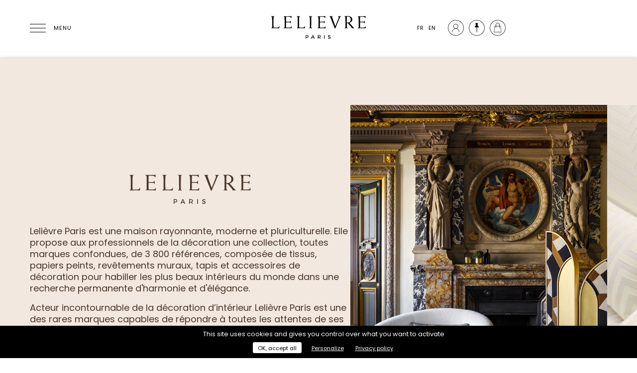

--- FILE ---
content_type: text/html; charset=UTF-8
request_url: https://lelievreparis.com/marques/lelievre-paris
body_size: 8249
content:
<!doctype html>
<html lang="fr">

<head>
    <meta charset="UTF-8">
    <meta name="viewport" content="width=device-width, initial-scale=1.0, user-scalable=no">
    <meta name="csrf-token" content="0d1koOR1JrvkSdZXrNaYQuSOlIp56sE25P976cbs" />

    <meta name="description" content="brands.lelievre.meta_description" />

    <meta property="og:title" content="Lelièvre | Lelièvre Paris" />
    <meta property="og:type" content="website" />
    <meta property="og:url" content="https://lelievreparis.com/marques/lelievre-paris" />
    <meta property="og:image" content="" />

    <meta name="twitter:card" content="summary_large_image">
    <meta name="twitter:title" content="Lelièvre | Lelièvre Paris">
    <meta name="twitter:description" content="Lelièvre Paris est un éditeur français de tissu d’ameublement, papier peint, revêtement mural, tapis et mobilier haut de gamme depuis 1914.">
    <meta name="twitter:image" content="">

    <title>Lelièvre | Lelièvre Paris</title>

    <link rel="canonical" href="https://lelievreparis.com/marques/lelievre-paris">

    <link href="https://fonts.googleapis.com/css?family=Poppins:300,400,500,700" rel="stylesheet">
    <link rel="stylesheet" href="/css/front.css">
    <link rel="icon" href="https://lelievreparis.com/img/favicon.png" type="image/x-icon">

    
    
    <meta name="p:domain_verify" content="9933b76778f25a37353ff980d75d4f01" />

    
            <noscript>
            <img height="1" width="1"
                src="https://www.facebook.com/tr?id=839457883530221&ev=PageView&noscript=1" />
        </noscript>
    
    
        <script>
        var _paq = window._paq = window._paq || [];
        /* tracker methods like "setCustomDimension" should be called before "trackPageView" */
        _paq.push(['trackPageView']);
        _paq.push(['enableLinkTracking']);
        (function() {
            var u = "//matomo.lelievreparis.com/";
            _paq.push(['setTrackerUrl', u + 'matomo.php']);
            _paq.push(['setSiteId', '1']);
            var d = document,
                g = d.createElement('script'),
                s = d.getElementsByTagName('script')[0];
            g.async = true;
            g.src = u + 'matomo.js';
            s.parentNode.insertBefore(g, s);
        })();
    </script>
    </head>

<body class="">
    <header class="site-header">
    <div class="container row site-header-wrapper">
        <div class="site-header-item site-header-item-start">
            <button id="menu-icon" aria-label="Ouvrir le menu">
                <span></span>
                <span></span>
                <span></span>
                <span></span>
                <div class="menu-icon-label">Menu</div>
            </button>
        </div>

        <div class="site-header-item site-header-item-center">
            <a href="https://lelievreparis.com">
                <span class="sr-only">Lelièvre Paris</span>

                <svg class="site-header-logo" fill="#13100d" xmlns="http://www.w3.org/2000/svg" viewBox="0 0 400 120" aria-hidden="true" focusable="false">
    <path
        d="M159.7,96.2c0,3.2-2.1,5.1-5.7,5.1h-3.3v4.3h-2.4V91.3h5.7C157.6,91.3,159.7,93.1,159.7,96.2z M157.4,96.3c0-1.9-1.3-2.8-3.5-2.8h-3.2v5.7h3.2C156.1,99.2,157.4,98.2,157.4,96.3z" />
    <path
        d="M180.8,102.4h-7.3l-1.4,3.3h-2.5l6.4-14.4h2.5l6.3,14.4h-2.6L180.8,102.4z M179.9,100.3l-2.7-6.4l-2.7,6.4H179.9z" />
    <path
        d="M206.1,105.7l-2.6-4.4c-0.2,0-0.4,0-0.7,0h-3.4v4.3H197V91.3h5.8c3.7,0,5.8,1.8,5.8,4.9c0,2.3-1.1,3.9-3,4.7l3.2,4.8H206.1z M202.8,99.2c2.2,0,3.5-0.9,3.5-2.9c0-1.9-1.3-2.8-3.5-2.8h-3.4v5.7H202.8z" />
    <path d="M224.6,91.3v14.4h-2.4V91.3H224.6z" />
    <path
        d="M243.2,93.5c-1.4,0-2.3,0.5-2.3,1.5c0,3.1,7.8,1.5,7.8,6.6c0,2.6-2.3,4.2-5.4,4.2c-2.3,0-4.4-0.9-5.9-2.3l1-2.1c1.5,1.4,3.3,2.1,4.9,2.1c1.7,0,2.7-0.6,2.7-1.7c0-3.2-7.8-1.4-7.8-6.5c0-2.5,2.1-4,5.2-4c1.9,0,3.7,0.6,5,1.5l-1,2.1C245.9,93.9,244.3,93.5,243.2,93.5z" />
    <path
        d="M13.8,40.9c0-23.4-0.3-24-4-24.6v-1.3c2.5,0,4.6,0.3,6.7,0.3c2.4,0,4.5-0.3,6.2-0.3v1.3c-2.4,0-3.3,2-3.3,4.2c0,3.3-0.4,14-0.4,20.4c0,6.7,0.4,14.8,0.4,20.2h13.8c5.3,0,7.5-1.9,9.3-5.7l1.1,0.3l-1.7,8.4c-2.4-0.6-10.6-0.6-15.8-0.6c-5.2,0-10.4,0.3-15.6,0.3v-1.3c2.4,0,3.3-2,3.3-4.2V40.9z" />
    <path
        d="M91.3,22.7H90c-0.7-3.1-3.3-5-9.1-5H70c-0.4,3.1-0.6,8.7-0.6,12.8v7h12.2c3.9,0,5.2-0.9,6-3.6h1.3c-0.1,1.5-0.2,3.1-0.2,4.7c0,1.6,0.1,3.2,0.2,4.7h-1.3c-0.8-2.6-2.1-3.5-6-3.5H69.4v21.1h14.5c4.5,0,6.4-2,7.7-4.8l1.1,0.2l-1,7.6c-2.4-0.5-4.8-0.6-9.3-0.6H59.9v-1c2.9-0.1,3.9-1.1,3.9-4.2V38.9c0-21.6-0.3-22.2-3.9-22.3v-1.3h27.8c1.5,0,2-0.4,2.3-1.1h1.3V22.7z" />
    <path
        d="M116.7,40.9c0-23.4-0.3-24-4-24.6v-1.3c2.5,0,4.6,0.3,6.7,0.3c2.4,0,4.5-0.3,6.2-0.3v1.3c-2.4,0-3.3,2-3.3,4.2c0,3.3-0.4,14-0.4,20.4c0,6.7,0.4,14.8,0.4,20.2h13.8c5.3,0,7.5-1.9,9.3-5.7l1.1,0.3l-1.7,8.4c-2.4-0.6-10.6-0.6-15.8-0.6c-5.2,0-10.4,0.3-15.6,0.3v-1.3c2.4,0,3.3-2,3.3-4.2V40.9z" />
    <path
        d="M174.5,16.3c-2.7,0-3.5,2-3.5,4.2l-0.3,37.8c0,2.2,1.1,4.2,3.2,4.2v1.3c-1.5,0-3.6-0.3-5.9-0.3c-2.1,0-4.2,0.3-5.6,0.3v-1.3c2,0,3.1-2,3.1-4.2l-0.3-37.8c0-2.2-0.8-4.2-3.5-4.2v-1.3c2.2,0,4.3,0.3,6.4,0.3c2.4,0,4.5-0.3,6.6-0.3V16.3z" />
    <path
        d="M227.3,22.7h-1.3c-0.7-3.1-3.3-5-9.1-5H206c-0.4,3.1-0.6,8.7-0.6,12.8v7h12.2c3.9,0,5.2-0.9,6-3.6h1.3c-0.1,1.5-0.2,3.1-0.2,4.7c0,1.6,0.1,3.2,0.2,4.7h-1.3c-0.8-2.6-2.1-3.5-6-3.5h-12.2v21.1H220c4.5,0,6.4-2,7.7-4.8l1.1,0.2l-1,7.6c-2.4-0.5-4.8-0.6-9.3-0.6H196v-1c2.9-0.1,3.9-1.1,3.9-4.2V38.9c0-21.6-0.3-22.2-3.9-22.3v-1.3h27.8c1.5,0,2-0.4,2.3-1.1h1.3V22.7z" />
    <path
        d="M265.5,64.6l-18-45c-1.1-2.8-1.5-3-3.5-3.3v-1.3c2.2,0,4.3,0.3,6.5,0.3c2.2,0,4.3-0.3,6.5-0.3v1.3c-0.7,0.1-2.6,0.6-2.6,1.3c0,0.4,0.2,1.2,0.8,2.8l12.5,35.4L280.4,24c0.8-2,0.9-4.2,0.9-4.6c0-2.2-0.6-2.7-3-3.1l0-1.3c2,0,4,0.3,6.1,0.3c2,0,4-0.3,6.1-0.3v1.3c-2.4,0.3-3.2,1.3-4.3,3.9l-18.8,44.4H265.5z" />
    <path
        d="M308.3,39.4c0-6.3-0.3-12.6-0.3-17.7c0-3.6-0.8-5.4-3.8-5.4v-1.3c3.4,0,9.4-0.4,13.1-0.4c9.6,0,18.6,3.6,18.6,14.4c0,6.5-5.8,11.1-11.8,12.6l15.4,17.9c1.5,1.7,2.7,2.3,4.4,2.9v1.3c-1.8,0-3.6-0.3-5.4-0.3c-1.8,0-3.6,0.3-5.4,0.3v-1.3c0.2-0.1,0.6-0.3,0.6-0.5c0-0.2-0.3-0.8-0.6-1.1L321,46.4c-1.7-2-3.8-3.6-7.2-4v15.9c0,2.2,0.9,4.2,3.3,4.2v1.3c-1.7,0-3.8-0.3-6.2-0.3c-2.1,0-4.2,0.3-5.9,0.3v-1.3c2.4,0,3.3-2,3.3-4.2V39.4z M313.8,40.2c0.8,0.1,2,0.4,3.2,0.4c7.7,0,12.7-4.6,12.7-11.7c0-6.8-4.3-12.2-12.3-12.2c-2.8,0-3.4,0.1-3.4,2.4c0,3.2-0.3,7-0.3,10V40.2z" />
    <path
        d="M388.8,22.7h-1.3c-0.7-3.1-3.3-5-9.1-5h-10.9c-0.4,3.1-0.6,8.7-0.6,12.8v7h12.2c3.9,0,5.2-0.9,6-3.6h1.3c-0.1,1.5-0.2,3.1-0.2,4.7c0,1.6,0.1,3.2,0.2,4.7h-1.3c-0.8-2.6-2.1-3.5-6-3.5h-12.2v21.1h14.5c4.5,0,6.4-2,7.7-4.8l1.1,0.2l-1,7.6c-2.4-0.5-4.8-0.6-9.3-0.6h-22.5v-1c2.9-0.1,3.9-1.1,3.9-4.2V38.9c0-21.6-0.3-22.2-3.9-22.3v-1.3h27.8c1.5,0,2-0.4,2.3-1.1h1.3V22.7z" />
</svg>
            </a>
        </div>

        <div class="site-header-item site-header-item-end">
            <ul class="site-header-language-switcher">
            <li class="active">
            <a rel="alternate" hreflang="fr"
                href="https://lelievreparis.com/marques/lelievre-paris">FR</a>
        </li>
            <li class="">
            <a rel="alternate" hreflang="en"
                href="https://lelievreparis.com/en/marques/lelievre-paris">EN</a>
        </li>
    </ul>

<ul class="site-header-user-menu">
    <li class="site-header-user-menu-item ">
                                    <a href="https://lelievreparis.com/account">
                    <span class="icon icon-account"></span>
                    <span class="site-header-user-menu-item-label">Mon compte</span>
                </a>
                        </li>

    <li class="site-header-user-menu-item ">
        <a href="https://lelievreparis.com/selection">
            <span class="icon icon-selection"></span>
            <span class="site-header-user-menu-item-label">Sélection</span>
        </a>
    </li>

    <li class="site-header-user-menu-item ">
        <a href="https://lelievreparis.com/cart">
            <span class="icon icon-cart">
                <span id="cart-size"
                    class="notification hidden">0</span>
            </span>
            <span class="site-header-user-menu-item-label">Panier</span>
        </a>
    </li>
</ul>
        </div>
    </div>
</header>

    <nav id="main-menu" class="main-menu" role="navigation">
    <div class="main-menu-background"></div>

    <div class="main-menu-list main-menu-level-1" data-level="1">
        <button class="main-menu-close" aria-label="Fermer le menu">
            <span></span>
            <span></span>
        </button>

        <ul>
            <li class="main-menu-item has-children is-active">
                <button class="main-menu-item-element">Marques</button>

                <div class="main-menu-list main-menu-level-2" data-level="2">
                    <button class="main-menu-close-child" aria-label="Retour">
                        <span></span>
                        <span></span>
                    </button>

                    <ul>
                                                                                    <li class="main-menu-item is-active">
                                    <a class="main-menu-item-element" href="https://lelievreparis.com/marques/lelievre-paris">Lelièvre Paris</a>
                                </li>
                                                                                                                <li class="main-menu-item ">
                                    <a class="main-menu-item-element" href="https://lelievreparis.com/marques/quenin">Quenin</a>
                                </li>
                                                                                                                <li class="main-menu-item has-children ">
                                    <button class="main-menu-item-element">Tassinari & Chatel</button>

                                    <div class="main-menu-list main-menu-level-3" data-level="3">
                                        <button class="main-menu-close-child" aria-label="Retour">
                                            <span></span>
                                            <span></span>
                                        </button>

                                        <ul>
                                                                                            <li class="main-menu-item ">
                                                    <a class="main-menu-item-element" href="https://lelievreparis.com/marques/tassinari-et-chatel/collections">Collections</a>
                                                </li>
                                                                                            <li class="main-menu-item ">
                                                    <a class="main-menu-item-element" href="https://lelievreparis.com/marques/tassinari-et-chatel/histoire">Histoire</a>
                                                </li>
                                                                                    </ul>
                                    </div>
                                </li>
                                                                        </ul>
                </div>
            </li>

            <li
                class="main-menu-item has-children ">
                <button class="main-menu-item-element">Collections</button>

                <div class="main-menu-list main-menu-level-2" data-level="2">
                    <button class="main-menu-close-child" aria-label="Retour">
                        <span></span>
                        <span></span>
                    </button>

                    <ul>
                                                                                    <li class="main-menu-item">
                                    
                                    <a class="main-menu-item-element" href="https://lelievreparis.com/collections">Nouveautés</a>
                                </li>
                                                                                                                <li class="main-menu-item has-children ">
                                    <button class="main-menu-item-element">Tissus</button>

                                    <div class="main-menu-list main-menu-level-3" data-level="3">
                                        <button class="main-menu-close-child" aria-label="Retour">
                                            <span></span>
                                            <span></span>
                                        </button>

                                        <ul>
                                                                                            <li
                                                    class="main-menu-item ">
                                                    <a class="main-menu-item-element" href="https://lelievreparis.com/collections/tissus/lelievre-paris">
                                                        Lelièvre Paris
                                                    </a>
                                                </li>
                                                                                            <li
                                                    class="main-menu-item ">
                                                    <a class="main-menu-item-element" href="https://lelievreparis.com/collections/tissus/quenin">
                                                        Quenin
                                                    </a>
                                                </li>
                                                                                            <li
                                                    class="main-menu-item ">
                                                    <a class="main-menu-item-element" href="https://lelievreparis.com/collections/tissus/tassinari-et-chatel">
                                                        Tassinari &amp; Chatel
                                                    </a>
                                                </li>
                                                                                            <li
                                                    class="main-menu-item ">
                                                    <a class="main-menu-item-element" href="https://lelievreparis.com/collections/tissus/jean-paul-gaultier">
                                                        Jean Paul Gaultier
                                                    </a>
                                                </li>
                                                                                            <li
                                                    class="main-menu-item ">
                                                    <a class="main-menu-item-element" href="https://lelievreparis.com/collections/tissus/contract">
                                                        Contract
                                                    </a>
                                                </li>
                                                                                    </ul>
                                    </div>
                                </li>
                                                                                                                <li class="main-menu-item has-children ">
                                    <button class="main-menu-item-element">Papiers peints</button>

                                    <div class="main-menu-list main-menu-level-3" data-level="3">
                                        <button class="main-menu-close-child" aria-label="Retour">
                                            <span></span>
                                            <span></span>
                                        </button>

                                        <ul>
                                                                                            <li
                                                    class="main-menu-item ">
                                                    <a class="main-menu-item-element" href="https://lelievreparis.com/collections/papiers-peints/lelievre-paris">
                                                        Lelièvre Paris
                                                    </a>
                                                </li>
                                                                                            <li
                                                    class="main-menu-item ">
                                                    <a class="main-menu-item-element" href="https://lelievreparis.com/collections/papiers-peints/quenin">
                                                        Quenin
                                                    </a>
                                                </li>
                                                                                            <li
                                                    class="main-menu-item ">
                                                    <a class="main-menu-item-element" href="https://lelievreparis.com/collections/papiers-peints/jean-paul-gaultier">
                                                        Jean Paul Gaultier
                                                    </a>
                                                </li>
                                                                                    </ul>
                                    </div>
                                </li>
                                                                                                                <li class="main-menu-item has-children ">
                                    <button class="main-menu-item-element">Tapis</button>

                                    <div class="main-menu-list main-menu-level-3" data-level="3">
                                        <button class="main-menu-close-child" aria-label="Retour">
                                            <span></span>
                                            <span></span>
                                        </button>

                                        <ul>
                                                                                            <li
                                                    class="main-menu-item ">
                                                    <a class="main-menu-item-element" href="https://lelievreparis.com/collections/tapis/savoir-faire">
                                                        Savoir-faire
                                                    </a>
                                                </li>
                                                                                            <li
                                                    class="main-menu-item ">
                                                    <a class="main-menu-item-element" href="https://lelievreparis.com/collections/tapis/collections">
                                                        Designers &amp; Collaborations
                                                    </a>
                                                </li>
                                                                                    </ul>
                                    </div>
                                </li>
                                                                                                                <li class="main-menu-item">
                                    
                                    <a class="main-menu-item-element" href="https://lelievreparis.com/collection/mobilier">Mobilier</a>
                                </li>
                                                                                                                <li class="main-menu-item">
                                    
                                    <a class="main-menu-item-element" href="https://lelievreparis.com/collections/accessoires">Accessoires</a>
                                </li>
                                                                        </ul>
                </div>
            </li>

            <li class="main-menu-item ">
                <a class="main-menu-item-element" href="https://lelievreparis.com/catalogue">Outil de recherche</a>
            </li>

            <li class="main-menu-item ">
                <a class="main-menu-item-element" href="https://lelievreparis.com/contract">Contract</a>
            </li>

            <li class="main-menu-item has-children ">
                <button class="main-menu-item-element">Sur-mesure</button>

                <div class="main-menu-list main-menu-level-2" data-level="2">
                    <button class="main-menu-close-child" aria-label="Retour">
                        <span></span>
                        <span></span>
                    </button>

                    <ul>
                                                    <li class="main-menu-item ">
                                <a class="main-menu-item-element" href="https://lelievreparis.com/sur-mesure/fabrications-speciales">Fabrications spéciales</a>
                            </li>
                                                    <li class="main-menu-item ">
                                <a class="main-menu-item-element" href="https://lelievreparis.com/sur-mesure/traitements-spectifiques">Traitements spécifiques</a>
                            </li>
                                            </ul>
                </div>
            </li>

            <li class="main-menu-item has-children ">
                <button class="main-menu-item-element">La Maison</button>

                <div class="main-menu-list main-menu-level-2" data-level="2">
                    <button class="main-menu-close-child" aria-label="Retour">
                        <span></span>
                        <span></span>
                    </button>

                    <ul>
                                                    <li class="main-menu-item ">
                                <a class="main-menu-item-element" href="https://lelievreparis.com/la-maison/histoire">Histoire</a>
                            </li>
                                                    <li class="main-menu-item ">
                                <a class="main-menu-item-element" href="https://lelievreparis.com/la-maison/savoir-faire">Savoir-faire</a>
                            </li>
                                                    <li class="main-menu-item ">
                                <a class="main-menu-item-element" href="https://lelievreparis.com/la-maison/nos-engagements">Nos engagements</a>
                            </li>
                                            </ul>
                </div>
            </li>

            <li class="line"> </li>

            <li class="sub main-menu-item ">
                <a class="main-menu-item-element main-menu-item-element-little" href="https://lelievreparis.com/la-maison/realisations">Réalisations</a>
            </li>

                <li class="sub main-menu-item ">
                    <a class="main-menu-item-element main-menu-item-element-little" href="https://lelievreparis.com/actualites">Actualités</a>
                </li>

                <li class="main-menu-item ">
                    <a class="main-menu-item-element main-menu-item-element-little" href="https://lelievreparis.com/presse">Presse</a>
                </li>

                <li class="main-menu-item ">
                    <a class="main-menu-item-element main-menu-item-element-little" href="https://lelievreparis.com/catalogues">Catalogues</a>
                </li>

                <li class="main-menu-item ">
                 <a class="main-menu-item-element main-menu-item-element-little" href="https://lelievreparis.com/points-de-vente">Où nous trouver</a>
                </li>
            </ul>


        <div class="main-menu-end">
            <ul class="main-menu-language-switcher">
            <li class="active">
            <a rel="alternate" hreflang="fr"
                href="https://lelievreparis.com/marques/lelievre-paris">FR</a>
        </li>
            <li class="">
            <a rel="alternate" hreflang="en"
                href="https://lelievreparis.com/en/marques/lelievre-paris">EN</a>
        </li>
    </ul>

<ul class="main-menu-user-menu">
    <li class="main-menu-user-menu-item ">
                                    <a href="https://lelievreparis.com/account">
                    <span class="icon icon-account"></span>
                    <span class="main-menu-user-menu-item-label">Mon compte</span>
                </a>
                        </li>

    <li class="main-menu-user-menu-item ">
        <a href="https://lelievreparis.com/selection">
            <span class="icon icon-selection"></span>
            <span class="main-menu-user-menu-item-label">Sélection</span>
        </a>
    </li>

    <li class="main-menu-user-menu-item ">
        <a href="https://lelievreparis.com/cart">
            <span class="icon icon-cart">
                <span id="cart-size"
                    class="notification hidden">0</span>
            </span>
            <span class="main-menu-user-menu-item-label">Panier</span>
        </a>
    </li>
</ul>
        </div>
    </div>
</nav>

    <div id="main">
            <div class="brand-page brand-lelievre">
        <section class="brand-page-header">
            <div class="container">
                <div class="brand-page-header-content">
                    <div class="align-center">
                        <svg class="brand-page-logo" xmlns="http://www.w3.org/2000/svg" viewBox="0 0 400 120" fill="currentColor">
    <g>
        <path d="M159.7,96.2c0,3.2-2.1,5.1-5.7,5.1h-3.3v4.3h-2.4V91.3h5.7C157.6,91.3,159.7,93.1,159.7,96.2z M157.4,96.3
			c0-1.9-1.3-2.8-3.5-2.8h-3.2v5.7h3.2C156.1,99.2,157.4,98.2,157.4,96.3z" />
        <path d="M180.8,102.4h-7.3l-1.4,3.3h-2.5l6.4-14.4h2.5l6.3,14.4h-2.6L180.8,102.4z M179.9,100.3l-2.7-6.4l-2.7,6.4
			H179.9z" />
        <path d="M206.1,105.7l-2.6-4.4c-0.2,0-0.4,0-0.7,0h-3.4v4.3H197V91.3h5.8c3.7,0,5.8,1.8,5.8,4.9c0,2.3-1.1,3.9-3,4.7
			l3.2,4.8H206.1z M202.8,99.2c2.2,0,3.5-0.9,3.5-2.9c0-1.9-1.3-2.8-3.5-2.8h-3.4v5.7H202.8z" />
        <path d="M224.6,91.3v14.4h-2.4V91.3H224.6z" />
        <path d="M243.2,93.5c-1.4,0-2.3,0.5-2.3,1.5c0,3.1,7.8,1.5,7.8,6.6c0,2.6-2.3,4.2-5.4,4.2c-2.3,0-4.4-0.9-5.9-2.3
			l1-2.1c1.5,1.4,3.3,2.1,4.9,2.1c1.7,0,2.7-0.6,2.7-1.7c0-3.2-7.8-1.4-7.8-6.5c0-2.5,2.1-4,5.2-4c1.9,0,3.7,0.6,5,1.5l-1,2.1
			C245.9,93.9,244.3,93.5,243.2,93.5z" />
    </g>
    <g>
        <path d="M13.8,40.9c0-23.4-0.3-24-4-24.6v-1.3c2.5,0,4.6,0.3,6.7,0.3c2.4,0,4.5-0.3,6.2-0.3v1.3c-2.4,0-3.3,2-3.3,4.2
			c0,3.3-0.4,14-0.4,20.4c0,6.7,0.4,14.8,0.4,20.2h13.8c5.3,0,7.5-1.9,9.3-5.7l1.1,0.3l-1.7,8.4c-2.4-0.6-10.6-0.6-15.8-0.6
			c-5.2,0-10.4,0.3-15.6,0.3v-1.3c2.4,0,3.3-2,3.3-4.2V40.9z" />
        <path d="M91.3,22.7H90c-0.7-3.1-3.3-5-9.1-5H70c-0.4,3.1-0.6,8.7-0.6,12.8v7h12.2c3.9,0,5.2-0.9,6-3.6h1.3
			c-0.1,1.5-0.2,3.1-0.2,4.7c0,1.6,0.1,3.2,0.2,4.7h-1.3c-0.8-2.6-2.1-3.5-6-3.5H69.4v21.1h14.5c4.5,0,6.4-2,7.7-4.8l1.1,0.2l-1,7.6
			c-2.4-0.5-4.8-0.6-9.3-0.6H59.9v-1c2.9-0.1,3.9-1.1,3.9-4.2V38.9c0-21.6-0.3-22.2-3.9-22.3v-1.3h27.8c1.5,0,2-0.4,2.3-1.1h1.3
			V22.7z" />
        <path d="M116.7,40.9c0-23.4-0.3-24-4-24.6v-1.3c2.5,0,4.6,0.3,6.7,0.3c2.4,0,4.5-0.3,6.2-0.3v1.3
			c-2.4,0-3.3,2-3.3,4.2c0,3.3-0.4,14-0.4,20.4c0,6.7,0.4,14.8,0.4,20.2h13.8c5.3,0,7.5-1.9,9.3-5.7l1.1,0.3l-1.7,8.4
			c-2.4-0.6-10.6-0.6-15.8-0.6c-5.2,0-10.4,0.3-15.6,0.3v-1.3c2.4,0,3.3-2,3.3-4.2V40.9z" />
        <path d="M174.5,16.3c-2.7,0-3.5,2-3.5,4.2l-0.3,37.8c0,2.2,1.1,4.2,3.2,4.2v1.3c-1.5,0-3.6-0.3-5.9-0.3
			c-2.1,0-4.2,0.3-5.6,0.3v-1.3c2,0,3.1-2,3.1-4.2l-0.3-37.8c0-2.2-0.8-4.2-3.5-4.2v-1.3c2.2,0,4.3,0.3,6.4,0.3
			c2.4,0,4.5-0.3,6.6-0.3V16.3z" />
        <path d="M227.3,22.7h-1.3c-0.7-3.1-3.3-5-9.1-5H206c-0.4,3.1-0.6,8.7-0.6,12.8v7h12.2c3.9,0,5.2-0.9,6-3.6h1.3
			c-0.1,1.5-0.2,3.1-0.2,4.7c0,1.6,0.1,3.2,0.2,4.7h-1.3c-0.8-2.6-2.1-3.5-6-3.5h-12.2v21.1H220c4.5,0,6.4-2,7.7-4.8l1.1,0.2l-1,7.6
			c-2.4-0.5-4.8-0.6-9.3-0.6H196v-1c2.9-0.1,3.9-1.1,3.9-4.2V38.9c0-21.6-0.3-22.2-3.9-22.3v-1.3h27.8c1.5,0,2-0.4,2.3-1.1h1.3V22.7
			z" />
        <path d="M265.5,64.6l-18-45c-1.1-2.8-1.5-3-3.5-3.3v-1.3c2.2,0,4.3,0.3,6.5,0.3c2.2,0,4.3-0.3,6.5-0.3v1.3
			c-0.7,0.1-2.6,0.6-2.6,1.3c0,0.4,0.2,1.2,0.8,2.8l12.5,35.4L280.4,24c0.8-2,0.9-4.2,0.9-4.6c0-2.2-0.6-2.7-3-3.1l0-1.3
			c2,0,4,0.3,6.1,0.3c2,0,4-0.3,6.1-0.3v1.3c-2.4,0.3-3.2,1.3-4.3,3.9l-18.8,44.4H265.5z" />
        <path d="M308.3,39.4c0-6.3-0.3-12.6-0.3-17.7c0-3.6-0.8-5.4-3.8-5.4v-1.3c3.4,0,9.4-0.4,13.1-0.4
			c9.6,0,18.6,3.6,18.6,14.4c0,6.5-5.8,11.1-11.8,12.6l15.4,17.9c1.5,1.7,2.7,2.3,4.4,2.9v1.3c-1.8,0-3.6-0.3-5.4-0.3
			c-1.8,0-3.6,0.3-5.4,0.3v-1.3c0.2-0.1,0.6-0.3,0.6-0.5c0-0.2-0.3-0.8-0.6-1.1L321,46.4c-1.7-2-3.8-3.6-7.2-4v15.9
			c0,2.2,0.9,4.2,3.3,4.2v1.3c-1.7,0-3.8-0.3-6.2-0.3c-2.1,0-4.2,0.3-5.9,0.3v-1.3c2.4,0,3.3-2,3.3-4.2V39.4z M313.8,40.2
			c0.8,0.1,2,0.4,3.2,0.4c7.7,0,12.7-4.6,12.7-11.7c0-6.8-4.3-12.2-12.3-12.2c-2.8,0-3.4,0.1-3.4,2.4c0,3.2-0.3,7-0.3,10V40.2z" />
        <path d="M388.8,22.7h-1.3c-0.7-3.1-3.3-5-9.1-5h-10.9c-0.4,3.1-0.6,8.7-0.6,12.8v7h12.2c3.9,0,5.2-0.9,6-3.6h1.3
			c-0.1,1.5-0.2,3.1-0.2,4.7c0,1.6,0.1,3.2,0.2,4.7h-1.3c-0.8-2.6-2.1-3.5-6-3.5h-12.2v21.1h14.5c4.5,0,6.4-2,7.7-4.8l1.1,0.2
			l-1,7.6c-2.4-0.5-4.8-0.6-9.3-0.6h-22.5v-1c2.9-0.1,3.9-1.1,3.9-4.2V38.9c0-21.6-0.3-22.2-3.9-22.3v-1.3h27.8c1.5,0,2-0.4,2.3-1.1
			h1.3V22.7z" />
    </g>
</svg>                    </div>

                    <div class="brand-page-intro">
                        <p>Lelièvre Paris est une maison rayonnante, moderne et pluriculturelle. Elle propose aux professionnels de la décoration une collection, toutes marques confondues, de 3 800 références, composée de tissus, papiers peints, revêtements muraux, tapis et accessoires de décoration pour habiller les plus beaux intérieurs du monde dans une recherche permanente d'harmonie et d'élégance.</p><p>Acteur incontournable de la décoration d’intérieur Lelièvre Paris est une des rares marques capables de répondre à toutes les attentes de ses clients, qu’il s’agisse d’une étoffe innovante pour une version ultra contemporaine ou d’un tissu de style pour un intérieur classique. En quelques années, Lelièvre Paris a su se réinventer, véritable créateur de tendance, la marque propose des designs audacieux et toujours fidèles à ce « je ne sais quoi » français qui les rend chics et intemporels.</p>                    </div>
                </div>

                <div class="brand-page-header-image">
                    <img src="https://lelievreparis.com/img/brands/lelievre/header-1-960x1280.jpg"
                        srcset="https://lelievreparis.com/img/brands/lelievre/header-1-480x640.jpg 480w, https://lelievreparis.com/img/brands/lelievre/header-1-960x1280.jpg 960w"
                        sizes="33vw"
                        width="960"
                        height="1280"
                        alt="" />

                    <img src="https://lelievreparis.com/img/brands/lelievre/header-2-960x1280.jpg"
                        srcset="https://lelievreparis.com/img/brands/lelievre/header-2-480x640.jpg 480w, https://lelievreparis.com/img/brands/lelievre/header-2-960x1280.jpg 960w"
                        sizes="33vw"
                        width="960"
                        height="1280"
                        alt="" />
                </div>
            </div>
        </section>

        <section class="video-background-container">
            <span class="video-background-loader"></span>

            <div class="video-background">
                <iframe src="//player.vimeo.com/video/1046336533?title=0&byline=0&portrait=0&background=1&speed=0&dnt=1"
                    frameborder="0" webkitallowfullscreen="" mozallowfullscreen="" allowfullscreen=""
                    data-ready="true"></iframe>
            </div>
        </section>

        <section class="section brand-page-content">
            <div class="container">
                <div class="brand-page-content-columns">
                    <div class="brand-page-content-column">
                        <img src="https://lelievreparis.com/img/brands/lelievre/metamorphose.jpg"
                            srcset="https://lelievreparis.com/img/brands/lelievre/metamorphose.jpg 480w, https://lelievreparis.com/img/brands/lelievre/metamorphose.jpg 960w"
                            sizes="50vw"
                            width="960"
                            height="1280"
                            alt="" />
                    </div>

                    <div class="brand-page-content-column">
                        <p>Nouvelle collection</p>

                        <h2 class="brand-page-content-title">
                            Métamorphose                        </h2>

                        <div class="content">
                            <p>Inépuisable source d’inspiration, la nature capte le regard, éveille la curiosité et nous émerveille avec ses formes et ses couleurs infinies. Nous sommes connectés aux éléments – la terre, l'eau, l'air – dans un mouvement constant, rythmé par les saisons. La collection Métamorphose capture ces changements et évolutions, subtiles et insaisissables, en jouant avec les matières, les reliefs, les couleurs et les motifs. Les dessins offrent des transitions délicates de nuances, de contours flous, créant ainsi une esthétique visuelle qui suggère une transformation douce, un écho au phénomène de la métamorphose.</p>                        </div>
                    </div>
                </div>
            </div>
        </section>

        <section class="brand-page-images">
            <div class="brand-page-carousel">
                                    <div class="brand-page-carousel-item">
                        <img src="https://lelievreparis.com/img/brands/lelievre/carousel-1.jpg"
                            srcset="https://lelievreparis.com/img/brands/lelievre/carousel-1.jpg 640w, https://lelievreparis.com/img/brands/lelievre/carousel-1.jpg 1280w"
                            sizes="50vw"
                            width="1280"
                            height="1920"
                            alt="" />
                    </div>
                                    <div class="brand-page-carousel-item">
                        <img src="https://lelievreparis.com/img/brands/lelievre/carousel-2.jpg"
                            srcset="https://lelievreparis.com/img/brands/lelievre/carousel-2.jpg 640w, https://lelievreparis.com/img/brands/lelievre/carousel-2.jpg 1280w"
                            sizes="50vw"
                            width="1280"
                            height="1920"
                            alt="" />
                    </div>
                                    <div class="brand-page-carousel-item">
                        <img src="https://lelievreparis.com/img/brands/lelievre/carousel-3.jpg"
                            srcset="https://lelievreparis.com/img/brands/lelievre/carousel-3.jpg 640w, https://lelievreparis.com/img/brands/lelievre/carousel-3.jpg 1280w"
                            sizes="50vw"
                            width="1280"
                            height="1920"
                            alt="" />
                    </div>
                                    <div class="brand-page-carousel-item">
                        <img src="https://lelievreparis.com/img/brands/lelievre/carousel-4.jpg"
                            srcset="https://lelievreparis.com/img/brands/lelievre/carousel-4.jpg 640w, https://lelievreparis.com/img/brands/lelievre/carousel-4.jpg 1280w"
                            sizes="50vw"
                            width="1280"
                            height="1920"
                            alt="" />
                    </div>
                                    <div class="brand-page-carousel-item">
                        <img src="https://lelievreparis.com/img/brands/lelievre/carousel-5.jpg"
                            srcset="https://lelievreparis.com/img/brands/lelievre/carousel-5.jpg 640w, https://lelievreparis.com/img/brands/lelievre/carousel-5.jpg 1280w"
                            sizes="50vw"
                            width="1280"
                            height="1920"
                            alt="" />
                    </div>
                            </div>

            <div class="container">
                <div class="align-center">
                    <a href="https://lelievreparis.com/collection/metamorphose" class="button black large">
                        Découvrir la collection                    </a>
                </div>
            </div>
        </section>
    </div>
    </div>

    
    <footer class="footer">
    <div class="logo align-center">
        <img src="https://lelievreparis.com/img/logo_lelievre.svg" width="210" height="63" />
    </div>

    <div class="social align-center">
        <div class="row">
            <div class="col-6 s-12">
                <p>Découvrez l’univers Lelièvre Paris sur les réseaux sociaux</p>
                <ul>
                    <li>
                        <a href="https://www.instagram.com/lelievreparis/" target="_blank">
                            <div class="sr-only">Instagram</div>
                            <span class="icon-instagram"></span>
                        </a>
                    </li>
                    <li>
                        <a href="https://www.facebook.com/lelievreparis/" target="_blank">
                            <div class="sr-only">Facebook</div>
                            <span class="icon-facebook"></span>
                        </a>
                    </li>
                    <li>
                        <a href="https://fr.pinterest.com/lelievreparis" target="_blank">
                            <div class="sr-only">Pinterest</div>
                            <span class="icon-pinterest"></span>
                        </a>
                    </li>
                    <li>
                        <a href="https://www.youtube.com/channel/UCUXsJ3NpcqMESTJGPZTd-uA" target="_blank">
                            <div class="sr-only">YouTube</div>
                            <span class="icon-youtube"></span>
                        </a>
                    </li>
                    <li>
                        <a href="https://www.linkedin.com/company/lelievre" target="_blank">
                            <div class="sr-only">LinkedIn</div>
                            <span class="icon-linkedin"></span>
                        </a>
                    </li>
                </ul>
            </div>

            <div class="col-6 s-12">
                <form action="https://lelievreparis.com/newsletter" class="ajax-form newsletter-form"
                    data-recaptcha-id="newsletter_footer_captcha" data-recaptcha-action="newsletter" method="post">
                    <input type="hidden" name="_token" value="0d1koOR1JrvkSdZXrNaYQuSOlIp56sE25P976cbs" autocomplete="off">
                    <div id="newsletter_footer_captcha" class="" style=""></div>


                    <div class="form-group">
                        <label for="footer-newsletter-email">
                            Abonnez-vous pour suivre toute l’actualité de Lelièvre Paris                        </label>

                        <div class="group-input">
                            <input id="footer-newsletter-email" type="email" name="email" required>

                            <button class="button">
                                S'inscrire                            </button>
                        </div>
                    </div>

                    <div style="position: absolute; left: -5000px;" aria-hidden="true">
                        <input type="text" name="url" tabindex="-1" value="">
                    </div>
                </form>
            </div>
        </div>
    </div>

    <div class="links container row">
        <div class="col-3 lg-4 m-6 xs-4 epv-colbert">
            <div class="epv-colbert-logos">
                <img src="https://lelievreparis.com/img/logo_comitecolbert.png" width="120" alt="Comité Colbert" />
                <img src="https://lelievreparis.com/img/logo_epv.svg" width="120" alt="EPV" />
            </div>

            <p>Depuis 1914, quatre générations de Lelièvre se sont succédées transmettant ainsi leur passion des étoffes rares. La Maison Lelièvre est fidèle au style français et ses collections de tissus, papiers peints, tapis sur-mesure et mobilier font partie intégrante de l’univers de la haute décoration.</p>
        </div>

        <div class="col-3 lg-4 m-6 xs-4">
            <h4>Contact</h4>
            <p>
                Pour des informations commerciales et générales&nbsp;:<br />
                <a href="mailto:contact@lelievreparis.com">contact@lelievreparis.com</a>
            </p>
            <p>
                Pour vos recherches produits&nbsp;:<br />
                <a href="mailto:showroom@lelievreparis.com">showroom@lelievreparis.com</a>
            </p>

            <h4>Presse</h4>
            <p>
                Marie de Cheffontaines<br />
                <a href="mailto:mdecheffontaines@lelievreparis.com">mdecheffontaines@lelievreparis.com</a>
            </p>
        </div>

        <div class="col-3 lg-4 m-6 xs-4">
            <h4>Showroom et siège social</h4>
            <p>13, rue du Mail<br />75002 Paris</p>
            <p>
                Tél. : +33(0)1 43 16 88 00            </p>
            <p><a href="https://lelievreparis.com/points-de-vente#showroom-siege">Voir les horaires</a></p>

            <h4>Showrooms dans le monde</h4>
            <ul>
                <li>Lelièvre UK</li>
                <li>Lelièvre Middle East LLC</li>
                <li>Lelièvre Deutschland</li>
                <li>Lelièvre Italia</li>
            </ul>
            <p><a href="https://lelievreparis.com/points-de-vente">Voir tous les showrooms et points de vente</a></p>
        </div>

        <div class="col-3 lg-4 m-6 xs-4">
            <p>
                <a href="https://lelievreparis.com/la-maison/nos-engagements">Nos engagements</a><br />
                <a href="https://lelievreparis.com/mentions-legales">Mentions légales</a><br />
                <a href="https://lelievreparis.com/conditions-generales-de-vente">Conditions générales de vente</a><br />
                <a href="https://lelievreparis.com/politique-de-confidentialite">Politique de confidentialité</a><br />
                <a href="https://lelievreparis.com/credits">Crédits</a><br />
                <a href="https://lelievreparis.com/newsletter">Newsletter</a>
            </p>

            <h4>Partenaires</h4>
            <p><a href="https://lelievreparis.com/partenaires">Voir tous les partenaires</a></p>
        </div>
    </div>
</footer>

    
    <div class="back-to-top">
        <span class="icon-arrow-up"></span>
    </div>

    

    <script src="https://js.stripe.com/v3/"></script>
    <script src="https://lelievreparis.com/js/vendor/tarteaucitron/tarteaucitron.js"></script>

    <script src="/js/manifest.js"></script>
    <script src="/js/vendor.js"></script>
    <script src="/js/common-front.js"></script>

        <script type="text/javascript" src="https://lelievreparis.com/js/brand.js"></script>

    <script type="text/javascript">
        if (typeof tarteaucitron !== 'undefined') {
            tarteaucitron.init({
                'privacyUrl': '/politique-de-confidentialite',
                'hashtag': '#tarteaucitron',
                'cookieName': 'tarteaucitron',
                'orientation': 'bottom',
                'groupServices': false,
                'showAlertSmall': false,
                'cookieslist': true,
                'closePopup': false,
                'showIcon': false,
                // 'iconSrc': ',
                // 'iconPosition': 'BottomRight',
                'adblocker': false,
                'DenyAllCta': false,
                'AcceptAllCta': true,
                'highPrivacy': true,
                'handleBrowserDNTRequest': false,
                'removeCredit': true,
                'moreInfoLink': true,
                'useExternalCss': true,
                'useExternalJs': false,
                // 'cookieDomain': '.lelievreparis.com',
                'readmoreLink': '/politique-de-confidentialite#cookies',
                'mandatory': true,
            });

            (tarteaucitron.job = tarteaucitron.job || []).push('vimeo');

                            tarteaucitron.user.matomoId = 1;
                tarteaucitron.user.matomoHost = '//matomo.lelievreparis.com/';
                (tarteaucitron.job = tarteaucitron.job || []).push('matomo');
            
                            tarteaucitron.user.facebookpixelId = '839457883530221';
                tarteaucitron.user.facebookpixelMore = function() {
                    /* add here your optionnal facebook pixel function */
                };
                (tarteaucitron.job = tarteaucitron.job || []).push('facebookpixel');
                    }
    </script>

    
            <div id="login-popup" class="popup-container">
    <div class="popup">
        <h2><strong>Connexion</strong></h2>

        <div class="close-popup">Fermer</div>

        <form role="form" method="POST" action="https://lelievreparis.com/login">
            <input type="hidden" name="_token" value="0d1koOR1JrvkSdZXrNaYQuSOlIp56sE25P976cbs" autocomplete="off">

            <input id="redirect-after-login" type="hidden" name="redirect_to" value="https://lelievreparis.com/marques/lelievre-paris" />

            
            <div class="form-group">
                <label for="popup-field-login">Identifiant ou adresse email</label>
                <input type="text" id="popup-field-login" name="login" autocomplete="username" />
            </div>

            <div class="form-group">
                <label for="popup-field-password">Mot de passe</label>
                <input type="password" id="popup-field-password" name="password" autocomplete="current-password" />
            </div>

            <button type="submit" class="button">Valider</button>

            <p class="forgot-password">
                <a href="https://lelievreparis.com/forgot-password">Mot de passe oublié ?</a>
            </p>
        </form>

        <p class="create-account">
            Vous n’avez pas encore de compte ? <a href="https://lelievreparis.com/register">Créer un compte</a>
        </p>
    </div>
</div>
    
    
    <script >
                                            var clientnewsletter_footer_captcha;
                         
        function onloadCallback() {
                                                            if (document.getElementById('newsletter_footer_captcha')) {
                            clientnewsletter_footer_captcha = grecaptcha.render('newsletter_footer_captcha', {
                            'sitekey': '6LfsMUAqAAAAAHng_LfO5_f8QFRrOS4vkr1tbJRx',
                                                        'size': 'invisible',
                            'hl': 'fr'
                        });
                        grecaptcha.ready(function () {
                            grecaptcha.execute(clientnewsletter_footer_captcha, {
                                action: 'newsletter'
                            });
                        });
                    }
                                }
    </script>
    <script id='gReCaptchaScript'
            src="https://www.google.com/recaptcha/api.js?render=6LfsMUAqAAAAAHng_LfO5_f8QFRrOS4vkr1tbJRx&hl=fr&onload=onloadCallback"
            defer
            async ></script>

<script >
    function refreshReCaptchaV3(fieldId,action){
        return new Promise(function (resolve, reject) {
            grecaptcha.ready(function () {
                grecaptcha.execute(window['client'+fieldId], {
                    action: action
                }).then(resolve);
            });
        });
    }

    function getReCaptchaV3Response(fieldId){
        return grecaptcha.getResponse(window['client'+fieldId])
    }
</script>


</body>

</html>


--- FILE ---
content_type: text/html; charset=UTF-8
request_url: https://player.vimeo.com/video/1046336533?title=0&byline=0&portrait=0&background=1&speed=0&dnt=1
body_size: 6419
content:
<!DOCTYPE html>
<html lang="en">
<head>
  <meta charset="utf-8">
  <meta name="viewport" content="width=device-width,initial-scale=1,user-scalable=yes">
  
  <link rel="canonical" href="https://player.vimeo.com/video/1046336533">
  <meta name="googlebot" content="noindex,indexifembedded">
  
  
  <title>Collection Métamorphose_Lelièvre Paris on Vimeo</title>
  <style>
      body, html, .player, .fallback {
          overflow: hidden;
          width: 100%;
          height: 100%;
          margin: 0;
          padding: 0;
      }
      .fallback {
          
              background-color: transparent;
          
      }
      .player.loading { opacity: 0; }
      .fallback iframe {
          position: fixed;
          left: 0;
          top: 0;
          width: 100%;
          height: 100%;
      }
  </style>
  <link rel="modulepreload" href="https://f.vimeocdn.com/p/4.46.25/js/player.module.js" crossorigin="anonymous">
  <link rel="modulepreload" href="https://f.vimeocdn.com/p/4.46.25/js/vendor.module.js" crossorigin="anonymous">
  <link rel="preload" href="https://f.vimeocdn.com/p/4.46.25/css/player.css" as="style">
</head>

<body role="presentation">


<div class="vp-placeholder">
    <style>
        .vp-placeholder,
        .vp-placeholder-thumb,
        .vp-placeholder-thumb::before,
        .vp-placeholder-thumb::after {
            position: absolute;
            top: 0;
            bottom: 0;
            left: 0;
            right: 0;
        }
        .vp-placeholder {
            visibility: hidden;
            width: 100%;
            max-height: 100%;
            height: calc(1080 / 1920 * 100vw);
            max-width: calc(1920 / 1080 * 100vh);
            margin: auto;
        }
        .vp-placeholder-carousel {
            display: none;
            background-color: #000;
            position: absolute;
            left: 0;
            right: 0;
            bottom: -60px;
            height: 60px;
        }
    </style>

    

    

    <div class="vp-placeholder-thumb"></div>
    <div class="vp-placeholder-carousel"></div>
    <script>function placeholderInit(t,h,d,s,n,o){var i=t.querySelector(".vp-placeholder"),v=t.querySelector(".vp-placeholder-thumb");if(h){var p=function(){try{return window.self!==window.top}catch(a){return!0}}(),w=200,y=415,r=60;if(!p&&window.innerWidth>=w&&window.innerWidth<y){i.style.bottom=r+"px",i.style.maxHeight="calc(100vh - "+r+"px)",i.style.maxWidth="calc("+n+" / "+o+" * (100vh - "+r+"px))";var f=t.querySelector(".vp-placeholder-carousel");f.style.display="block"}}if(d){var e=new Image;e.onload=function(){var a=n/o,c=e.width/e.height;if(c<=.95*a||c>=1.05*a){var l=i.getBoundingClientRect(),g=l.right-l.left,b=l.bottom-l.top,m=window.innerWidth/g*100,x=window.innerHeight/b*100;v.style.height="calc("+e.height+" / "+e.width+" * "+m+"vw)",v.style.maxWidth="calc("+e.width+" / "+e.height+" * "+x+"vh)"}i.style.visibility="visible"},e.src=s}else i.style.visibility="visible"}
</script>
    <script>placeholderInit(document,  false ,  false , "https://i.vimeocdn.com/video/1970081446-10f08075513b489ec64cd97cfd7a4f26caffb927da3704f5a0797a28eba1556a-d?mw=80\u0026q=85",  1920 ,  1080 );</script>
</div>

<div id="player" class="player"></div>
<script>window.playerConfig = {"cdn_url":"https://f.vimeocdn.com","vimeo_api_url":"api.vimeo.com","request":{"files":{"dash":{"cdns":{"akfire_interconnect_quic":{"avc_url":"https://vod-adaptive-ak.vimeocdn.com/exp=1768873258~acl=%2F689ec451-24d8-4a1f-9291-e1f146ad7d00%2Fpsid%3Da43d3c59a453fa37c566ec6623088d542a6301e2b98106d088c306bffc4a5736%2F%2A~hmac=534d21f7f0bb4b7f55983fb17a5f2c7c326e6bdec83b98a86c0bccad14e03266/689ec451-24d8-4a1f-9291-e1f146ad7d00/psid=a43d3c59a453fa37c566ec6623088d542a6301e2b98106d088c306bffc4a5736/v2/playlist/av/primary/prot/cXNyPTE/playlist.json?omit=av1-hevc\u0026pathsig=8c953e4f~tami5_HyiapPsPNKILmulx-5qvL7n_iLSa4HbKzTB3E\u0026qsr=1\u0026r=dXM%3D\u0026rh=4tHtkR","origin":"gcs","url":"https://vod-adaptive-ak.vimeocdn.com/exp=1768873258~acl=%2F689ec451-24d8-4a1f-9291-e1f146ad7d00%2Fpsid%3Da43d3c59a453fa37c566ec6623088d542a6301e2b98106d088c306bffc4a5736%2F%2A~hmac=534d21f7f0bb4b7f55983fb17a5f2c7c326e6bdec83b98a86c0bccad14e03266/689ec451-24d8-4a1f-9291-e1f146ad7d00/psid=a43d3c59a453fa37c566ec6623088d542a6301e2b98106d088c306bffc4a5736/v2/playlist/av/primary/prot/cXNyPTE/playlist.json?pathsig=8c953e4f~tami5_HyiapPsPNKILmulx-5qvL7n_iLSa4HbKzTB3E\u0026qsr=1\u0026r=dXM%3D\u0026rh=4tHtkR"},"fastly_skyfire":{"avc_url":"https://skyfire.vimeocdn.com/1768873258-0x901d4f38db82c99401e24576a47acc2503d912ab/689ec451-24d8-4a1f-9291-e1f146ad7d00/psid=a43d3c59a453fa37c566ec6623088d542a6301e2b98106d088c306bffc4a5736/v2/playlist/av/primary/prot/cXNyPTE/playlist.json?omit=av1-hevc\u0026pathsig=8c953e4f~tami5_HyiapPsPNKILmulx-5qvL7n_iLSa4HbKzTB3E\u0026qsr=1\u0026r=dXM%3D\u0026rh=4tHtkR","origin":"gcs","url":"https://skyfire.vimeocdn.com/1768873258-0x901d4f38db82c99401e24576a47acc2503d912ab/689ec451-24d8-4a1f-9291-e1f146ad7d00/psid=a43d3c59a453fa37c566ec6623088d542a6301e2b98106d088c306bffc4a5736/v2/playlist/av/primary/prot/cXNyPTE/playlist.json?pathsig=8c953e4f~tami5_HyiapPsPNKILmulx-5qvL7n_iLSa4HbKzTB3E\u0026qsr=1\u0026r=dXM%3D\u0026rh=4tHtkR"}},"default_cdn":"akfire_interconnect_quic","separate_av":true,"streams":[{"profile":"5ff7441f-4973-4241-8c2e-976ef4a572b0","id":"22ce00c0-8e1b-4e0e-a9ae-5805c4b64dff","fps":25,"quality":"1080p"},{"profile":"f3f6f5f0-2e6b-4e90-994e-842d1feeabc0","id":"1b7fead9-4c0d-4d58-b5c9-655647103d04","fps":25,"quality":"720p"},{"profile":"c3347cdf-6c91-4ab3-8d56-737128e7a65f","id":"33f64d30-2ab6-4aa8-b22a-08c8078e5ecf","fps":25,"quality":"360p"},{"profile":"f9e4a5d7-8043-4af3-b231-641ca735a130","id":"51df3ba6-1fde-4e38-b0e8-dd4215d62cf5","fps":25,"quality":"540p"},{"profile":"d0b41bac-2bf2-4310-8113-df764d486192","id":"72a776d4-6a2e-40ed-8f78-7252146c2877","fps":25,"quality":"240p"}],"streams_avc":[{"profile":"f9e4a5d7-8043-4af3-b231-641ca735a130","id":"51df3ba6-1fde-4e38-b0e8-dd4215d62cf5","fps":25,"quality":"540p"},{"profile":"d0b41bac-2bf2-4310-8113-df764d486192","id":"72a776d4-6a2e-40ed-8f78-7252146c2877","fps":25,"quality":"240p"},{"profile":"5ff7441f-4973-4241-8c2e-976ef4a572b0","id":"22ce00c0-8e1b-4e0e-a9ae-5805c4b64dff","fps":25,"quality":"1080p"},{"profile":"f3f6f5f0-2e6b-4e90-994e-842d1feeabc0","id":"1b7fead9-4c0d-4d58-b5c9-655647103d04","fps":25,"quality":"720p"},{"profile":"c3347cdf-6c91-4ab3-8d56-737128e7a65f","id":"33f64d30-2ab6-4aa8-b22a-08c8078e5ecf","fps":25,"quality":"360p"}]},"hls":{"cdns":{"akfire_interconnect_quic":{"avc_url":"https://vod-adaptive-ak.vimeocdn.com/exp=1768873258~acl=%2F689ec451-24d8-4a1f-9291-e1f146ad7d00%2Fpsid%3Da43d3c59a453fa37c566ec6623088d542a6301e2b98106d088c306bffc4a5736%2F%2A~hmac=534d21f7f0bb4b7f55983fb17a5f2c7c326e6bdec83b98a86c0bccad14e03266/689ec451-24d8-4a1f-9291-e1f146ad7d00/psid=a43d3c59a453fa37c566ec6623088d542a6301e2b98106d088c306bffc4a5736/v2/playlist/av/primary/prot/cXNyPTE/playlist.m3u8?locale=fr\u0026omit=av1-hevc-opus\u0026pathsig=8c953e4f~DZh5eyWchAVp6PenxfFCEeBXj4Gst2RxFA40qVDCGmA\u0026qsr=1\u0026r=dXM%3D\u0026rh=4tHtkR\u0026sf=fmp4","origin":"gcs","url":"https://vod-adaptive-ak.vimeocdn.com/exp=1768873258~acl=%2F689ec451-24d8-4a1f-9291-e1f146ad7d00%2Fpsid%3Da43d3c59a453fa37c566ec6623088d542a6301e2b98106d088c306bffc4a5736%2F%2A~hmac=534d21f7f0bb4b7f55983fb17a5f2c7c326e6bdec83b98a86c0bccad14e03266/689ec451-24d8-4a1f-9291-e1f146ad7d00/psid=a43d3c59a453fa37c566ec6623088d542a6301e2b98106d088c306bffc4a5736/v2/playlist/av/primary/prot/cXNyPTE/playlist.m3u8?locale=fr\u0026omit=opus\u0026pathsig=8c953e4f~DZh5eyWchAVp6PenxfFCEeBXj4Gst2RxFA40qVDCGmA\u0026qsr=1\u0026r=dXM%3D\u0026rh=4tHtkR\u0026sf=fmp4"},"fastly_skyfire":{"avc_url":"https://skyfire.vimeocdn.com/1768873258-0x901d4f38db82c99401e24576a47acc2503d912ab/689ec451-24d8-4a1f-9291-e1f146ad7d00/psid=a43d3c59a453fa37c566ec6623088d542a6301e2b98106d088c306bffc4a5736/v2/playlist/av/primary/prot/cXNyPTE/playlist.m3u8?locale=fr\u0026omit=av1-hevc-opus\u0026pathsig=8c953e4f~DZh5eyWchAVp6PenxfFCEeBXj4Gst2RxFA40qVDCGmA\u0026qsr=1\u0026r=dXM%3D\u0026rh=4tHtkR\u0026sf=fmp4","origin":"gcs","url":"https://skyfire.vimeocdn.com/1768873258-0x901d4f38db82c99401e24576a47acc2503d912ab/689ec451-24d8-4a1f-9291-e1f146ad7d00/psid=a43d3c59a453fa37c566ec6623088d542a6301e2b98106d088c306bffc4a5736/v2/playlist/av/primary/prot/cXNyPTE/playlist.m3u8?locale=fr\u0026omit=opus\u0026pathsig=8c953e4f~DZh5eyWchAVp6PenxfFCEeBXj4Gst2RxFA40qVDCGmA\u0026qsr=1\u0026r=dXM%3D\u0026rh=4tHtkR\u0026sf=fmp4"}},"default_cdn":"akfire_interconnect_quic","separate_av":true}},"file_codecs":{"av1":[],"avc":["51df3ba6-1fde-4e38-b0e8-dd4215d62cf5","72a776d4-6a2e-40ed-8f78-7252146c2877","22ce00c0-8e1b-4e0e-a9ae-5805c4b64dff","1b7fead9-4c0d-4d58-b5c9-655647103d04","33f64d30-2ab6-4aa8-b22a-08c8078e5ecf"],"hevc":{"dvh1":[],"hdr":[],"sdr":[]}},"lang":"en","referrer":"https://lelievreparis.com/marques/lelievre-paris","cookie_domain":".vimeo.com","signature":"14f058dff3df9c3360ac029267e2636b","timestamp":1768869658,"expires":3600,"thumb_preview":{"url":"https://videoapi-sprites.vimeocdn.com/video-sprites/image/b7b321f2-39ed-4921-b4a8-d94256f919f9.0.jpeg?ClientID=sulu\u0026Expires=1768873258\u0026Signature=12d1dba4d71982c9ba47a8015bb2c3ecbebbadae","height":2640,"width":4686,"frame_height":240,"frame_width":426,"columns":11,"frames":120},"currency":"USD","session":"9a41d66c9989cfc103201fc884d11b8bdd8e33fe1768869658","cookie":{"volume":1,"quality":null,"hd":0,"captions":null,"transcript":null,"captions_styles":{"color":null,"fontSize":null,"fontFamily":null,"fontOpacity":null,"bgOpacity":null,"windowColor":null,"windowOpacity":null,"bgColor":null,"edgeStyle":null},"audio_language":null,"audio_kind":null,"qoe_survey_vote":0},"build":{"backend":"31e9776","js":"4.46.25"},"urls":{"js":"https://f.vimeocdn.com/p/4.46.25/js/player.js","js_base":"https://f.vimeocdn.com/p/4.46.25/js","js_module":"https://f.vimeocdn.com/p/4.46.25/js/player.module.js","js_vendor_module":"https://f.vimeocdn.com/p/4.46.25/js/vendor.module.js","locales_js":{"de-DE":"https://f.vimeocdn.com/p/4.46.25/js/player.de-DE.js","en":"https://f.vimeocdn.com/p/4.46.25/js/player.js","es":"https://f.vimeocdn.com/p/4.46.25/js/player.es.js","fr-FR":"https://f.vimeocdn.com/p/4.46.25/js/player.fr-FR.js","ja-JP":"https://f.vimeocdn.com/p/4.46.25/js/player.ja-JP.js","ko-KR":"https://f.vimeocdn.com/p/4.46.25/js/player.ko-KR.js","pt-BR":"https://f.vimeocdn.com/p/4.46.25/js/player.pt-BR.js","zh-CN":"https://f.vimeocdn.com/p/4.46.25/js/player.zh-CN.js"},"ambisonics_js":"https://f.vimeocdn.com/p/external/ambisonics.min.js","barebone_js":"https://f.vimeocdn.com/p/4.46.25/js/barebone.js","chromeless_js":"https://f.vimeocdn.com/p/4.46.25/js/chromeless.js","three_js":"https://f.vimeocdn.com/p/external/three.rvimeo.min.js","hive_sdk":"https://f.vimeocdn.com/p/external/hive-sdk.js","hive_interceptor":"https://f.vimeocdn.com/p/external/hive-interceptor.js","proxy":"https://player.vimeo.com/static/proxy.html","css":"https://f.vimeocdn.com/p/4.46.25/css/player.css","chromeless_css":"https://f.vimeocdn.com/p/4.46.25/css/chromeless.css","fresnel":"https://arclight.vimeo.com/add/player-stats","player_telemetry_url":"https://arclight.vimeo.com/player-events","telemetry_base":"https://lensflare.vimeo.com"},"flags":{"plays":1,"dnt":1,"autohide_controls":0,"preload_video":"metadata_on_hover","qoe_survey_forced":0,"ai_widget":0,"ecdn_delta_updates":0,"disable_mms":0,"check_clip_skipping_forward":0},"country":"US","client":{"ip":"13.58.168.123"},"ab_tests":{"cross_origin_texttracks":{"group":"variant","track":false,"data":null}},"atid":"665540859.1768869658","ai_widget_signature":"0d520843f710961a9fbaee1f45b0aa488dc63622bf6a6243c670fc478f5320e2_1768873258","config_refresh_url":"https://player.vimeo.com/video/1046336533/config/request?atid=665540859.1768869658\u0026expires=3600\u0026referrer=https%3A%2F%2Flelievreparis.com%2Fmarques%2Flelievre-paris\u0026session=9a41d66c9989cfc103201fc884d11b8bdd8e33fe1768869658\u0026signature=14f058dff3df9c3360ac029267e2636b\u0026time=1768869658\u0026v=1"},"player_url":"player.vimeo.com","video":{"id":1046336533,"title":"Collection Métamorphose_Lelièvre Paris","width":1920,"height":1080,"duration":42,"url":"","share_url":"https://vimeo.com/1046336533","embed_code":"\u003ciframe title=\"vimeo-player\" src=\"https://player.vimeo.com/video/1046336533?h=cf48acf5f1\" width=\"640\" height=\"360\" frameborder=\"0\" referrerpolicy=\"strict-origin-when-cross-origin\" allow=\"autoplay; fullscreen; picture-in-picture; clipboard-write; encrypted-media; web-share\"   allowfullscreen\u003e\u003c/iframe\u003e","default_to_hd":0,"privacy":"disable","embed_permission":"public","thumbnail_url":"https://i.vimeocdn.com/video/1970081446-10f08075513b489ec64cd97cfd7a4f26caffb927da3704f5a0797a28eba1556a-d","owner":{"id":117972224,"name":"Lelièvre Paris","img":"https://i.vimeocdn.com/portrait/41020254_60x60?sig=fb03173e7bfba4e11c74f07287e89bffc638a4b6b3ce3a5fab8c4bf25c6fa904\u0026v=1\u0026region=us","img_2x":"https://i.vimeocdn.com/portrait/41020254_60x60?sig=fb03173e7bfba4e11c74f07287e89bffc638a4b6b3ce3a5fab8c4bf25c6fa904\u0026v=1\u0026region=us","url":"https://vimeo.com/lelievreparis","account_type":"plus"},"spatial":0,"live_event":null,"version":{"current":null,"available":[{"id":981130013,"file_id":3859526415,"is_current":true}]},"unlisted_hash":null,"rating":{"id":6},"fps":25,"bypass_token":"eyJ0eXAiOiJKV1QiLCJhbGciOiJIUzI1NiJ9.eyJjbGlwX2lkIjoxMDQ2MzM2NTMzLCJleHAiOjE3Njg4NzMyNjB9.uKETI-AYHwRk9qvakBevaLE5wecgLkHXlMC7PjLE_qM","channel_layout":"stereo","ai":0,"locale":"fr"},"user":{"id":0,"team_id":0,"team_origin_user_id":0,"account_type":"none","liked":0,"watch_later":0,"owner":0,"mod":0,"logged_in":0,"private_mode_enabled":0,"vimeo_api_client_token":"eyJhbGciOiJIUzI1NiIsInR5cCI6IkpXVCJ9.eyJzZXNzaW9uX2lkIjoiOWE0MWQ2NmM5OTg5Y2ZjMTAzMjAxZmM4ODRkMTFiOGJkZDhlMzNmZTE3Njg4Njk2NTgiLCJleHAiOjE3Njg4NzMyNTgsImFwcF9pZCI6MTE4MzU5LCJzY29wZXMiOiJwdWJsaWMgc3RhdHMifQ.jOEA7CKcKuX6HmXW8x7FKD-mnuQ-sEbmzjthdxGnsKo"},"view":1,"vimeo_url":"vimeo.com","embed":{"audio_track":"","autoplay":1,"autopause":1,"dnt":1,"editor":0,"keyboard":1,"log_plays":1,"loop":1,"muted":1,"on_site":0,"texttrack":"","transparent":1,"outro":"videos","playsinline":1,"quality":null,"player_id":"","api":null,"app_id":"","color":"00adef","color_one":"000000","color_two":"00adef","color_three":"ffffff","color_four":"000000","context":"embed.main","settings":{"auto_pip":1,"badge":0,"byline":0,"collections":0,"color":0,"force_color_one":0,"force_color_two":0,"force_color_three":0,"force_color_four":0,"embed":0,"fullscreen":0,"like":0,"logo":0,"playbar":0,"portrait":0,"pip":1,"share":0,"spatial_compass":0,"spatial_label":0,"speed":0,"title":0,"volume":0,"background":1,"watch_later":0,"watch_full_video":1,"controls":0,"airplay":0,"audio_tracks":0,"chapters":0,"chromecast":0,"cc":0,"transcript":0,"quality":0,"play_button_position":0,"ask_ai":0,"skipping_forward":1,"debug_payload_collection_policy":"default"},"create_interactive":{"has_create_interactive":false,"viddata_url":""},"min_quality":null,"max_quality":null,"initial_quality":null,"prefer_mms":1}}</script>
<script>const fullscreenSupported="exitFullscreen"in document||"webkitExitFullscreen"in document||"webkitCancelFullScreen"in document||"mozCancelFullScreen"in document||"msExitFullscreen"in document||"webkitEnterFullScreen"in document.createElement("video");var isIE=checkIE(window.navigator.userAgent),incompatibleBrowser=!fullscreenSupported||isIE;window.noModuleLoading=!1,window.dynamicImportSupported=!1,window.cssLayersSupported=typeof CSSLayerBlockRule<"u",window.isInIFrame=function(){try{return window.self!==window.top}catch(e){return!0}}(),!window.isInIFrame&&/twitter/i.test(navigator.userAgent)&&window.playerConfig.video.url&&(window.location=window.playerConfig.video.url),window.playerConfig.request.lang&&document.documentElement.setAttribute("lang",window.playerConfig.request.lang),window.loadScript=function(e){var n=document.getElementsByTagName("script")[0];n&&n.parentNode?n.parentNode.insertBefore(e,n):document.head.appendChild(e)},window.loadVUID=function(){if(!window.playerConfig.request.flags.dnt&&!window.playerConfig.embed.dnt){window._vuid=[["pid",window.playerConfig.request.session]];var e=document.createElement("script");e.async=!0,e.src=window.playerConfig.request.urls.vuid_js,window.loadScript(e)}},window.loadCSS=function(e,n){var i={cssDone:!1,startTime:new Date().getTime(),link:e.createElement("link")};return i.link.rel="stylesheet",i.link.href=n,e.getElementsByTagName("head")[0].appendChild(i.link),i.link.onload=function(){i.cssDone=!0},i},window.loadLegacyJS=function(e,n){if(incompatibleBrowser){var i=e.querySelector(".vp-placeholder");i&&i.parentNode&&i.parentNode.removeChild(i);let a=`/video/${window.playerConfig.video.id}/fallback`;window.playerConfig.request.referrer&&(a+=`?referrer=${window.playerConfig.request.referrer}`),n.innerHTML=`<div class="fallback"><iframe title="unsupported message" src="${a}" frameborder="0"></iframe></div>`}else{n.className="player loading";var t=window.loadCSS(e,window.playerConfig.request.urls.css),r=e.createElement("script"),o=!1;r.src=window.playerConfig.request.urls.js,window.loadScript(r),r["onreadystatechange"in r?"onreadystatechange":"onload"]=function(){!o&&(!this.readyState||this.readyState==="loaded"||this.readyState==="complete")&&(o=!0,playerObject=new VimeoPlayer(n,window.playerConfig,t.cssDone||{link:t.link,startTime:t.startTime}))},window.loadVUID()}};function checkIE(e){e=e&&e.toLowerCase?e.toLowerCase():"";function n(r){return r=r.toLowerCase(),new RegExp(r).test(e);return browserRegEx}var i=n("msie")?parseFloat(e.replace(/^.*msie (\d+).*$/,"$1")):!1,t=n("trident")?parseFloat(e.replace(/^.*trident\/(\d+)\.(\d+).*$/,"$1.$2"))+4:!1;return i||t}
</script>
<script nomodule>
  window.noModuleLoading = true;
  var playerEl = document.getElementById('player');
  window.loadLegacyJS(document, playerEl);
</script>
<script type="module">try{import("").catch(()=>{})}catch(t){}window.dynamicImportSupported=!0;
</script>
<script type="module">if(!window.dynamicImportSupported||!window.cssLayersSupported){if(!window.noModuleLoading){window.noModuleLoading=!0;var playerEl=document.getElementById("player");window.loadLegacyJS(document,playerEl)}var moduleScriptLoader=document.getElementById("js-module-block");moduleScriptLoader&&moduleScriptLoader.parentElement.removeChild(moduleScriptLoader)}
</script>
<script type="module" id="js-module-block">if(!window.noModuleLoading&&window.dynamicImportSupported&&window.cssLayersSupported){const n=document.getElementById("player"),e=window.loadCSS(document,window.playerConfig.request.urls.css);import(window.playerConfig.request.urls.js_module).then(function(o){new o.VimeoPlayer(n,window.playerConfig,e.cssDone||{link:e.link,startTime:e.startTime}),window.loadVUID()}).catch(function(o){throw/TypeError:[A-z ]+import[A-z ]+module/gi.test(o)&&window.loadLegacyJS(document,n),o})}
</script>

<script type="application/ld+json">{"embedUrl":"https://player.vimeo.com/video/1046336533?h=cf48acf5f1","thumbnailUrl":"https://i.vimeocdn.com/video/1970081446-10f08075513b489ec64cd97cfd7a4f26caffb927da3704f5a0797a28eba1556a-d?f=webp","name":"Collection Métamorphose_Lelièvre Paris","description":"This is \"Collection Métamorphose_Lelièvre Paris\" by \"Lelièvre Paris\" on Vimeo, the home for high quality videos and the people who love them.","duration":"PT42S","uploadDate":"2025-01-13T04:05:23-05:00","@context":"https://schema.org/","@type":"VideoObject"}</script>

</body>
</html>


--- FILE ---
content_type: text/html; charset=utf-8
request_url: https://www.google.com/recaptcha/api2/anchor?ar=1&k=6LfsMUAqAAAAAHng_LfO5_f8QFRrOS4vkr1tbJRx&co=aHR0cHM6Ly9sZWxpZXZyZXBhcmlzLmNvbTo0NDM.&hl=fr&v=PoyoqOPhxBO7pBk68S4YbpHZ&size=invisible&anchor-ms=20000&execute-ms=30000&cb=h9zz4bm4s422
body_size: 48700
content:
<!DOCTYPE HTML><html dir="ltr" lang="fr"><head><meta http-equiv="Content-Type" content="text/html; charset=UTF-8">
<meta http-equiv="X-UA-Compatible" content="IE=edge">
<title>reCAPTCHA</title>
<style type="text/css">
/* cyrillic-ext */
@font-face {
  font-family: 'Roboto';
  font-style: normal;
  font-weight: 400;
  font-stretch: 100%;
  src: url(//fonts.gstatic.com/s/roboto/v48/KFO7CnqEu92Fr1ME7kSn66aGLdTylUAMa3GUBHMdazTgWw.woff2) format('woff2');
  unicode-range: U+0460-052F, U+1C80-1C8A, U+20B4, U+2DE0-2DFF, U+A640-A69F, U+FE2E-FE2F;
}
/* cyrillic */
@font-face {
  font-family: 'Roboto';
  font-style: normal;
  font-weight: 400;
  font-stretch: 100%;
  src: url(//fonts.gstatic.com/s/roboto/v48/KFO7CnqEu92Fr1ME7kSn66aGLdTylUAMa3iUBHMdazTgWw.woff2) format('woff2');
  unicode-range: U+0301, U+0400-045F, U+0490-0491, U+04B0-04B1, U+2116;
}
/* greek-ext */
@font-face {
  font-family: 'Roboto';
  font-style: normal;
  font-weight: 400;
  font-stretch: 100%;
  src: url(//fonts.gstatic.com/s/roboto/v48/KFO7CnqEu92Fr1ME7kSn66aGLdTylUAMa3CUBHMdazTgWw.woff2) format('woff2');
  unicode-range: U+1F00-1FFF;
}
/* greek */
@font-face {
  font-family: 'Roboto';
  font-style: normal;
  font-weight: 400;
  font-stretch: 100%;
  src: url(//fonts.gstatic.com/s/roboto/v48/KFO7CnqEu92Fr1ME7kSn66aGLdTylUAMa3-UBHMdazTgWw.woff2) format('woff2');
  unicode-range: U+0370-0377, U+037A-037F, U+0384-038A, U+038C, U+038E-03A1, U+03A3-03FF;
}
/* math */
@font-face {
  font-family: 'Roboto';
  font-style: normal;
  font-weight: 400;
  font-stretch: 100%;
  src: url(//fonts.gstatic.com/s/roboto/v48/KFO7CnqEu92Fr1ME7kSn66aGLdTylUAMawCUBHMdazTgWw.woff2) format('woff2');
  unicode-range: U+0302-0303, U+0305, U+0307-0308, U+0310, U+0312, U+0315, U+031A, U+0326-0327, U+032C, U+032F-0330, U+0332-0333, U+0338, U+033A, U+0346, U+034D, U+0391-03A1, U+03A3-03A9, U+03B1-03C9, U+03D1, U+03D5-03D6, U+03F0-03F1, U+03F4-03F5, U+2016-2017, U+2034-2038, U+203C, U+2040, U+2043, U+2047, U+2050, U+2057, U+205F, U+2070-2071, U+2074-208E, U+2090-209C, U+20D0-20DC, U+20E1, U+20E5-20EF, U+2100-2112, U+2114-2115, U+2117-2121, U+2123-214F, U+2190, U+2192, U+2194-21AE, U+21B0-21E5, U+21F1-21F2, U+21F4-2211, U+2213-2214, U+2216-22FF, U+2308-230B, U+2310, U+2319, U+231C-2321, U+2336-237A, U+237C, U+2395, U+239B-23B7, U+23D0, U+23DC-23E1, U+2474-2475, U+25AF, U+25B3, U+25B7, U+25BD, U+25C1, U+25CA, U+25CC, U+25FB, U+266D-266F, U+27C0-27FF, U+2900-2AFF, U+2B0E-2B11, U+2B30-2B4C, U+2BFE, U+3030, U+FF5B, U+FF5D, U+1D400-1D7FF, U+1EE00-1EEFF;
}
/* symbols */
@font-face {
  font-family: 'Roboto';
  font-style: normal;
  font-weight: 400;
  font-stretch: 100%;
  src: url(//fonts.gstatic.com/s/roboto/v48/KFO7CnqEu92Fr1ME7kSn66aGLdTylUAMaxKUBHMdazTgWw.woff2) format('woff2');
  unicode-range: U+0001-000C, U+000E-001F, U+007F-009F, U+20DD-20E0, U+20E2-20E4, U+2150-218F, U+2190, U+2192, U+2194-2199, U+21AF, U+21E6-21F0, U+21F3, U+2218-2219, U+2299, U+22C4-22C6, U+2300-243F, U+2440-244A, U+2460-24FF, U+25A0-27BF, U+2800-28FF, U+2921-2922, U+2981, U+29BF, U+29EB, U+2B00-2BFF, U+4DC0-4DFF, U+FFF9-FFFB, U+10140-1018E, U+10190-1019C, U+101A0, U+101D0-101FD, U+102E0-102FB, U+10E60-10E7E, U+1D2C0-1D2D3, U+1D2E0-1D37F, U+1F000-1F0FF, U+1F100-1F1AD, U+1F1E6-1F1FF, U+1F30D-1F30F, U+1F315, U+1F31C, U+1F31E, U+1F320-1F32C, U+1F336, U+1F378, U+1F37D, U+1F382, U+1F393-1F39F, U+1F3A7-1F3A8, U+1F3AC-1F3AF, U+1F3C2, U+1F3C4-1F3C6, U+1F3CA-1F3CE, U+1F3D4-1F3E0, U+1F3ED, U+1F3F1-1F3F3, U+1F3F5-1F3F7, U+1F408, U+1F415, U+1F41F, U+1F426, U+1F43F, U+1F441-1F442, U+1F444, U+1F446-1F449, U+1F44C-1F44E, U+1F453, U+1F46A, U+1F47D, U+1F4A3, U+1F4B0, U+1F4B3, U+1F4B9, U+1F4BB, U+1F4BF, U+1F4C8-1F4CB, U+1F4D6, U+1F4DA, U+1F4DF, U+1F4E3-1F4E6, U+1F4EA-1F4ED, U+1F4F7, U+1F4F9-1F4FB, U+1F4FD-1F4FE, U+1F503, U+1F507-1F50B, U+1F50D, U+1F512-1F513, U+1F53E-1F54A, U+1F54F-1F5FA, U+1F610, U+1F650-1F67F, U+1F687, U+1F68D, U+1F691, U+1F694, U+1F698, U+1F6AD, U+1F6B2, U+1F6B9-1F6BA, U+1F6BC, U+1F6C6-1F6CF, U+1F6D3-1F6D7, U+1F6E0-1F6EA, U+1F6F0-1F6F3, U+1F6F7-1F6FC, U+1F700-1F7FF, U+1F800-1F80B, U+1F810-1F847, U+1F850-1F859, U+1F860-1F887, U+1F890-1F8AD, U+1F8B0-1F8BB, U+1F8C0-1F8C1, U+1F900-1F90B, U+1F93B, U+1F946, U+1F984, U+1F996, U+1F9E9, U+1FA00-1FA6F, U+1FA70-1FA7C, U+1FA80-1FA89, U+1FA8F-1FAC6, U+1FACE-1FADC, U+1FADF-1FAE9, U+1FAF0-1FAF8, U+1FB00-1FBFF;
}
/* vietnamese */
@font-face {
  font-family: 'Roboto';
  font-style: normal;
  font-weight: 400;
  font-stretch: 100%;
  src: url(//fonts.gstatic.com/s/roboto/v48/KFO7CnqEu92Fr1ME7kSn66aGLdTylUAMa3OUBHMdazTgWw.woff2) format('woff2');
  unicode-range: U+0102-0103, U+0110-0111, U+0128-0129, U+0168-0169, U+01A0-01A1, U+01AF-01B0, U+0300-0301, U+0303-0304, U+0308-0309, U+0323, U+0329, U+1EA0-1EF9, U+20AB;
}
/* latin-ext */
@font-face {
  font-family: 'Roboto';
  font-style: normal;
  font-weight: 400;
  font-stretch: 100%;
  src: url(//fonts.gstatic.com/s/roboto/v48/KFO7CnqEu92Fr1ME7kSn66aGLdTylUAMa3KUBHMdazTgWw.woff2) format('woff2');
  unicode-range: U+0100-02BA, U+02BD-02C5, U+02C7-02CC, U+02CE-02D7, U+02DD-02FF, U+0304, U+0308, U+0329, U+1D00-1DBF, U+1E00-1E9F, U+1EF2-1EFF, U+2020, U+20A0-20AB, U+20AD-20C0, U+2113, U+2C60-2C7F, U+A720-A7FF;
}
/* latin */
@font-face {
  font-family: 'Roboto';
  font-style: normal;
  font-weight: 400;
  font-stretch: 100%;
  src: url(//fonts.gstatic.com/s/roboto/v48/KFO7CnqEu92Fr1ME7kSn66aGLdTylUAMa3yUBHMdazQ.woff2) format('woff2');
  unicode-range: U+0000-00FF, U+0131, U+0152-0153, U+02BB-02BC, U+02C6, U+02DA, U+02DC, U+0304, U+0308, U+0329, U+2000-206F, U+20AC, U+2122, U+2191, U+2193, U+2212, U+2215, U+FEFF, U+FFFD;
}
/* cyrillic-ext */
@font-face {
  font-family: 'Roboto';
  font-style: normal;
  font-weight: 500;
  font-stretch: 100%;
  src: url(//fonts.gstatic.com/s/roboto/v48/KFO7CnqEu92Fr1ME7kSn66aGLdTylUAMa3GUBHMdazTgWw.woff2) format('woff2');
  unicode-range: U+0460-052F, U+1C80-1C8A, U+20B4, U+2DE0-2DFF, U+A640-A69F, U+FE2E-FE2F;
}
/* cyrillic */
@font-face {
  font-family: 'Roboto';
  font-style: normal;
  font-weight: 500;
  font-stretch: 100%;
  src: url(//fonts.gstatic.com/s/roboto/v48/KFO7CnqEu92Fr1ME7kSn66aGLdTylUAMa3iUBHMdazTgWw.woff2) format('woff2');
  unicode-range: U+0301, U+0400-045F, U+0490-0491, U+04B0-04B1, U+2116;
}
/* greek-ext */
@font-face {
  font-family: 'Roboto';
  font-style: normal;
  font-weight: 500;
  font-stretch: 100%;
  src: url(//fonts.gstatic.com/s/roboto/v48/KFO7CnqEu92Fr1ME7kSn66aGLdTylUAMa3CUBHMdazTgWw.woff2) format('woff2');
  unicode-range: U+1F00-1FFF;
}
/* greek */
@font-face {
  font-family: 'Roboto';
  font-style: normal;
  font-weight: 500;
  font-stretch: 100%;
  src: url(//fonts.gstatic.com/s/roboto/v48/KFO7CnqEu92Fr1ME7kSn66aGLdTylUAMa3-UBHMdazTgWw.woff2) format('woff2');
  unicode-range: U+0370-0377, U+037A-037F, U+0384-038A, U+038C, U+038E-03A1, U+03A3-03FF;
}
/* math */
@font-face {
  font-family: 'Roboto';
  font-style: normal;
  font-weight: 500;
  font-stretch: 100%;
  src: url(//fonts.gstatic.com/s/roboto/v48/KFO7CnqEu92Fr1ME7kSn66aGLdTylUAMawCUBHMdazTgWw.woff2) format('woff2');
  unicode-range: U+0302-0303, U+0305, U+0307-0308, U+0310, U+0312, U+0315, U+031A, U+0326-0327, U+032C, U+032F-0330, U+0332-0333, U+0338, U+033A, U+0346, U+034D, U+0391-03A1, U+03A3-03A9, U+03B1-03C9, U+03D1, U+03D5-03D6, U+03F0-03F1, U+03F4-03F5, U+2016-2017, U+2034-2038, U+203C, U+2040, U+2043, U+2047, U+2050, U+2057, U+205F, U+2070-2071, U+2074-208E, U+2090-209C, U+20D0-20DC, U+20E1, U+20E5-20EF, U+2100-2112, U+2114-2115, U+2117-2121, U+2123-214F, U+2190, U+2192, U+2194-21AE, U+21B0-21E5, U+21F1-21F2, U+21F4-2211, U+2213-2214, U+2216-22FF, U+2308-230B, U+2310, U+2319, U+231C-2321, U+2336-237A, U+237C, U+2395, U+239B-23B7, U+23D0, U+23DC-23E1, U+2474-2475, U+25AF, U+25B3, U+25B7, U+25BD, U+25C1, U+25CA, U+25CC, U+25FB, U+266D-266F, U+27C0-27FF, U+2900-2AFF, U+2B0E-2B11, U+2B30-2B4C, U+2BFE, U+3030, U+FF5B, U+FF5D, U+1D400-1D7FF, U+1EE00-1EEFF;
}
/* symbols */
@font-face {
  font-family: 'Roboto';
  font-style: normal;
  font-weight: 500;
  font-stretch: 100%;
  src: url(//fonts.gstatic.com/s/roboto/v48/KFO7CnqEu92Fr1ME7kSn66aGLdTylUAMaxKUBHMdazTgWw.woff2) format('woff2');
  unicode-range: U+0001-000C, U+000E-001F, U+007F-009F, U+20DD-20E0, U+20E2-20E4, U+2150-218F, U+2190, U+2192, U+2194-2199, U+21AF, U+21E6-21F0, U+21F3, U+2218-2219, U+2299, U+22C4-22C6, U+2300-243F, U+2440-244A, U+2460-24FF, U+25A0-27BF, U+2800-28FF, U+2921-2922, U+2981, U+29BF, U+29EB, U+2B00-2BFF, U+4DC0-4DFF, U+FFF9-FFFB, U+10140-1018E, U+10190-1019C, U+101A0, U+101D0-101FD, U+102E0-102FB, U+10E60-10E7E, U+1D2C0-1D2D3, U+1D2E0-1D37F, U+1F000-1F0FF, U+1F100-1F1AD, U+1F1E6-1F1FF, U+1F30D-1F30F, U+1F315, U+1F31C, U+1F31E, U+1F320-1F32C, U+1F336, U+1F378, U+1F37D, U+1F382, U+1F393-1F39F, U+1F3A7-1F3A8, U+1F3AC-1F3AF, U+1F3C2, U+1F3C4-1F3C6, U+1F3CA-1F3CE, U+1F3D4-1F3E0, U+1F3ED, U+1F3F1-1F3F3, U+1F3F5-1F3F7, U+1F408, U+1F415, U+1F41F, U+1F426, U+1F43F, U+1F441-1F442, U+1F444, U+1F446-1F449, U+1F44C-1F44E, U+1F453, U+1F46A, U+1F47D, U+1F4A3, U+1F4B0, U+1F4B3, U+1F4B9, U+1F4BB, U+1F4BF, U+1F4C8-1F4CB, U+1F4D6, U+1F4DA, U+1F4DF, U+1F4E3-1F4E6, U+1F4EA-1F4ED, U+1F4F7, U+1F4F9-1F4FB, U+1F4FD-1F4FE, U+1F503, U+1F507-1F50B, U+1F50D, U+1F512-1F513, U+1F53E-1F54A, U+1F54F-1F5FA, U+1F610, U+1F650-1F67F, U+1F687, U+1F68D, U+1F691, U+1F694, U+1F698, U+1F6AD, U+1F6B2, U+1F6B9-1F6BA, U+1F6BC, U+1F6C6-1F6CF, U+1F6D3-1F6D7, U+1F6E0-1F6EA, U+1F6F0-1F6F3, U+1F6F7-1F6FC, U+1F700-1F7FF, U+1F800-1F80B, U+1F810-1F847, U+1F850-1F859, U+1F860-1F887, U+1F890-1F8AD, U+1F8B0-1F8BB, U+1F8C0-1F8C1, U+1F900-1F90B, U+1F93B, U+1F946, U+1F984, U+1F996, U+1F9E9, U+1FA00-1FA6F, U+1FA70-1FA7C, U+1FA80-1FA89, U+1FA8F-1FAC6, U+1FACE-1FADC, U+1FADF-1FAE9, U+1FAF0-1FAF8, U+1FB00-1FBFF;
}
/* vietnamese */
@font-face {
  font-family: 'Roboto';
  font-style: normal;
  font-weight: 500;
  font-stretch: 100%;
  src: url(//fonts.gstatic.com/s/roboto/v48/KFO7CnqEu92Fr1ME7kSn66aGLdTylUAMa3OUBHMdazTgWw.woff2) format('woff2');
  unicode-range: U+0102-0103, U+0110-0111, U+0128-0129, U+0168-0169, U+01A0-01A1, U+01AF-01B0, U+0300-0301, U+0303-0304, U+0308-0309, U+0323, U+0329, U+1EA0-1EF9, U+20AB;
}
/* latin-ext */
@font-face {
  font-family: 'Roboto';
  font-style: normal;
  font-weight: 500;
  font-stretch: 100%;
  src: url(//fonts.gstatic.com/s/roboto/v48/KFO7CnqEu92Fr1ME7kSn66aGLdTylUAMa3KUBHMdazTgWw.woff2) format('woff2');
  unicode-range: U+0100-02BA, U+02BD-02C5, U+02C7-02CC, U+02CE-02D7, U+02DD-02FF, U+0304, U+0308, U+0329, U+1D00-1DBF, U+1E00-1E9F, U+1EF2-1EFF, U+2020, U+20A0-20AB, U+20AD-20C0, U+2113, U+2C60-2C7F, U+A720-A7FF;
}
/* latin */
@font-face {
  font-family: 'Roboto';
  font-style: normal;
  font-weight: 500;
  font-stretch: 100%;
  src: url(//fonts.gstatic.com/s/roboto/v48/KFO7CnqEu92Fr1ME7kSn66aGLdTylUAMa3yUBHMdazQ.woff2) format('woff2');
  unicode-range: U+0000-00FF, U+0131, U+0152-0153, U+02BB-02BC, U+02C6, U+02DA, U+02DC, U+0304, U+0308, U+0329, U+2000-206F, U+20AC, U+2122, U+2191, U+2193, U+2212, U+2215, U+FEFF, U+FFFD;
}
/* cyrillic-ext */
@font-face {
  font-family: 'Roboto';
  font-style: normal;
  font-weight: 900;
  font-stretch: 100%;
  src: url(//fonts.gstatic.com/s/roboto/v48/KFO7CnqEu92Fr1ME7kSn66aGLdTylUAMa3GUBHMdazTgWw.woff2) format('woff2');
  unicode-range: U+0460-052F, U+1C80-1C8A, U+20B4, U+2DE0-2DFF, U+A640-A69F, U+FE2E-FE2F;
}
/* cyrillic */
@font-face {
  font-family: 'Roboto';
  font-style: normal;
  font-weight: 900;
  font-stretch: 100%;
  src: url(//fonts.gstatic.com/s/roboto/v48/KFO7CnqEu92Fr1ME7kSn66aGLdTylUAMa3iUBHMdazTgWw.woff2) format('woff2');
  unicode-range: U+0301, U+0400-045F, U+0490-0491, U+04B0-04B1, U+2116;
}
/* greek-ext */
@font-face {
  font-family: 'Roboto';
  font-style: normal;
  font-weight: 900;
  font-stretch: 100%;
  src: url(//fonts.gstatic.com/s/roboto/v48/KFO7CnqEu92Fr1ME7kSn66aGLdTylUAMa3CUBHMdazTgWw.woff2) format('woff2');
  unicode-range: U+1F00-1FFF;
}
/* greek */
@font-face {
  font-family: 'Roboto';
  font-style: normal;
  font-weight: 900;
  font-stretch: 100%;
  src: url(//fonts.gstatic.com/s/roboto/v48/KFO7CnqEu92Fr1ME7kSn66aGLdTylUAMa3-UBHMdazTgWw.woff2) format('woff2');
  unicode-range: U+0370-0377, U+037A-037F, U+0384-038A, U+038C, U+038E-03A1, U+03A3-03FF;
}
/* math */
@font-face {
  font-family: 'Roboto';
  font-style: normal;
  font-weight: 900;
  font-stretch: 100%;
  src: url(//fonts.gstatic.com/s/roboto/v48/KFO7CnqEu92Fr1ME7kSn66aGLdTylUAMawCUBHMdazTgWw.woff2) format('woff2');
  unicode-range: U+0302-0303, U+0305, U+0307-0308, U+0310, U+0312, U+0315, U+031A, U+0326-0327, U+032C, U+032F-0330, U+0332-0333, U+0338, U+033A, U+0346, U+034D, U+0391-03A1, U+03A3-03A9, U+03B1-03C9, U+03D1, U+03D5-03D6, U+03F0-03F1, U+03F4-03F5, U+2016-2017, U+2034-2038, U+203C, U+2040, U+2043, U+2047, U+2050, U+2057, U+205F, U+2070-2071, U+2074-208E, U+2090-209C, U+20D0-20DC, U+20E1, U+20E5-20EF, U+2100-2112, U+2114-2115, U+2117-2121, U+2123-214F, U+2190, U+2192, U+2194-21AE, U+21B0-21E5, U+21F1-21F2, U+21F4-2211, U+2213-2214, U+2216-22FF, U+2308-230B, U+2310, U+2319, U+231C-2321, U+2336-237A, U+237C, U+2395, U+239B-23B7, U+23D0, U+23DC-23E1, U+2474-2475, U+25AF, U+25B3, U+25B7, U+25BD, U+25C1, U+25CA, U+25CC, U+25FB, U+266D-266F, U+27C0-27FF, U+2900-2AFF, U+2B0E-2B11, U+2B30-2B4C, U+2BFE, U+3030, U+FF5B, U+FF5D, U+1D400-1D7FF, U+1EE00-1EEFF;
}
/* symbols */
@font-face {
  font-family: 'Roboto';
  font-style: normal;
  font-weight: 900;
  font-stretch: 100%;
  src: url(//fonts.gstatic.com/s/roboto/v48/KFO7CnqEu92Fr1ME7kSn66aGLdTylUAMaxKUBHMdazTgWw.woff2) format('woff2');
  unicode-range: U+0001-000C, U+000E-001F, U+007F-009F, U+20DD-20E0, U+20E2-20E4, U+2150-218F, U+2190, U+2192, U+2194-2199, U+21AF, U+21E6-21F0, U+21F3, U+2218-2219, U+2299, U+22C4-22C6, U+2300-243F, U+2440-244A, U+2460-24FF, U+25A0-27BF, U+2800-28FF, U+2921-2922, U+2981, U+29BF, U+29EB, U+2B00-2BFF, U+4DC0-4DFF, U+FFF9-FFFB, U+10140-1018E, U+10190-1019C, U+101A0, U+101D0-101FD, U+102E0-102FB, U+10E60-10E7E, U+1D2C0-1D2D3, U+1D2E0-1D37F, U+1F000-1F0FF, U+1F100-1F1AD, U+1F1E6-1F1FF, U+1F30D-1F30F, U+1F315, U+1F31C, U+1F31E, U+1F320-1F32C, U+1F336, U+1F378, U+1F37D, U+1F382, U+1F393-1F39F, U+1F3A7-1F3A8, U+1F3AC-1F3AF, U+1F3C2, U+1F3C4-1F3C6, U+1F3CA-1F3CE, U+1F3D4-1F3E0, U+1F3ED, U+1F3F1-1F3F3, U+1F3F5-1F3F7, U+1F408, U+1F415, U+1F41F, U+1F426, U+1F43F, U+1F441-1F442, U+1F444, U+1F446-1F449, U+1F44C-1F44E, U+1F453, U+1F46A, U+1F47D, U+1F4A3, U+1F4B0, U+1F4B3, U+1F4B9, U+1F4BB, U+1F4BF, U+1F4C8-1F4CB, U+1F4D6, U+1F4DA, U+1F4DF, U+1F4E3-1F4E6, U+1F4EA-1F4ED, U+1F4F7, U+1F4F9-1F4FB, U+1F4FD-1F4FE, U+1F503, U+1F507-1F50B, U+1F50D, U+1F512-1F513, U+1F53E-1F54A, U+1F54F-1F5FA, U+1F610, U+1F650-1F67F, U+1F687, U+1F68D, U+1F691, U+1F694, U+1F698, U+1F6AD, U+1F6B2, U+1F6B9-1F6BA, U+1F6BC, U+1F6C6-1F6CF, U+1F6D3-1F6D7, U+1F6E0-1F6EA, U+1F6F0-1F6F3, U+1F6F7-1F6FC, U+1F700-1F7FF, U+1F800-1F80B, U+1F810-1F847, U+1F850-1F859, U+1F860-1F887, U+1F890-1F8AD, U+1F8B0-1F8BB, U+1F8C0-1F8C1, U+1F900-1F90B, U+1F93B, U+1F946, U+1F984, U+1F996, U+1F9E9, U+1FA00-1FA6F, U+1FA70-1FA7C, U+1FA80-1FA89, U+1FA8F-1FAC6, U+1FACE-1FADC, U+1FADF-1FAE9, U+1FAF0-1FAF8, U+1FB00-1FBFF;
}
/* vietnamese */
@font-face {
  font-family: 'Roboto';
  font-style: normal;
  font-weight: 900;
  font-stretch: 100%;
  src: url(//fonts.gstatic.com/s/roboto/v48/KFO7CnqEu92Fr1ME7kSn66aGLdTylUAMa3OUBHMdazTgWw.woff2) format('woff2');
  unicode-range: U+0102-0103, U+0110-0111, U+0128-0129, U+0168-0169, U+01A0-01A1, U+01AF-01B0, U+0300-0301, U+0303-0304, U+0308-0309, U+0323, U+0329, U+1EA0-1EF9, U+20AB;
}
/* latin-ext */
@font-face {
  font-family: 'Roboto';
  font-style: normal;
  font-weight: 900;
  font-stretch: 100%;
  src: url(//fonts.gstatic.com/s/roboto/v48/KFO7CnqEu92Fr1ME7kSn66aGLdTylUAMa3KUBHMdazTgWw.woff2) format('woff2');
  unicode-range: U+0100-02BA, U+02BD-02C5, U+02C7-02CC, U+02CE-02D7, U+02DD-02FF, U+0304, U+0308, U+0329, U+1D00-1DBF, U+1E00-1E9F, U+1EF2-1EFF, U+2020, U+20A0-20AB, U+20AD-20C0, U+2113, U+2C60-2C7F, U+A720-A7FF;
}
/* latin */
@font-face {
  font-family: 'Roboto';
  font-style: normal;
  font-weight: 900;
  font-stretch: 100%;
  src: url(//fonts.gstatic.com/s/roboto/v48/KFO7CnqEu92Fr1ME7kSn66aGLdTylUAMa3yUBHMdazQ.woff2) format('woff2');
  unicode-range: U+0000-00FF, U+0131, U+0152-0153, U+02BB-02BC, U+02C6, U+02DA, U+02DC, U+0304, U+0308, U+0329, U+2000-206F, U+20AC, U+2122, U+2191, U+2193, U+2212, U+2215, U+FEFF, U+FFFD;
}

</style>
<link rel="stylesheet" type="text/css" href="https://www.gstatic.com/recaptcha/releases/PoyoqOPhxBO7pBk68S4YbpHZ/styles__ltr.css">
<script nonce="f2QqEMkOag8QeYgdRAWgKQ" type="text/javascript">window['__recaptcha_api'] = 'https://www.google.com/recaptcha/api2/';</script>
<script type="text/javascript" src="https://www.gstatic.com/recaptcha/releases/PoyoqOPhxBO7pBk68S4YbpHZ/recaptcha__fr.js" nonce="f2QqEMkOag8QeYgdRAWgKQ">
      
    </script></head>
<body><div id="rc-anchor-alert" class="rc-anchor-alert"></div>
<input type="hidden" id="recaptcha-token" value="[base64]">
<script type="text/javascript" nonce="f2QqEMkOag8QeYgdRAWgKQ">
      recaptcha.anchor.Main.init("[\x22ainput\x22,[\x22bgdata\x22,\x22\x22,\[base64]/[base64]/[base64]/[base64]/cjw8ejpyPj4+eil9Y2F0Y2gobCl7dGhyb3cgbDt9fSxIPWZ1bmN0aW9uKHcsdCx6KXtpZih3PT0xOTR8fHc9PTIwOCl0LnZbd10/dC52W3ddLmNvbmNhdCh6KTp0LnZbd109b2Yoeix0KTtlbHNle2lmKHQuYkImJnchPTMxNylyZXR1cm47dz09NjZ8fHc9PTEyMnx8dz09NDcwfHx3PT00NHx8dz09NDE2fHx3PT0zOTd8fHc9PTQyMXx8dz09Njh8fHc9PTcwfHx3PT0xODQ/[base64]/[base64]/[base64]/bmV3IGRbVl0oSlswXSk6cD09Mj9uZXcgZFtWXShKWzBdLEpbMV0pOnA9PTM/bmV3IGRbVl0oSlswXSxKWzFdLEpbMl0pOnA9PTQ/[base64]/[base64]/[base64]/[base64]\x22,\[base64]\\u003d\\u003d\x22,\x22w7nCkVTClEbDlsOSw7cOVcK3VMKHAm3CkSoRw5HCm8ORwpRjw6vDrMKqwoDDvmoQNcOAwp7Cv8Kow51rYcO4U0rCssO+Iy7DhcKWf8KdSUdweG1Aw54Bc3pUf8OJfsK/w5vClMKVw5YEdcKLQcKHEyJfGsKMw4zDuXzDgUHCvlHCrmpgKMKaZsOew6NJw40pwpNRICnCp8KwaQfDs8K6asKuw4h1w7htD8KOw4HCvsOqwrbDigHDgMK2w5LCscKPWH/[base64]/DhGxpw5zCqWbDhnnCp8KYw5fChgJ4BMOQw4AUeyvCicKuB1MRw5MeOMOrUTNodsOkwo1LSsK3w4/Dj3vCscKuwr0Qw712HsO0w5AsSXMmUztlw5QydyPDjHAiw7zDoMKHbVgxYsK+PcK+GjB/[base64]/DuDfDhDPCrsOlwptlw6Acw5rClGjCqcKqUsKDw5EdTG1Aw4cvwqBeWX5LbcKKw75CwqzDmy8nwpDCqkrChVzCqm97woXCrsK6w6nCpjI8wpRsw75/[base64]/CgmYNH8OewqbDpHg0w7vCshLCjcKQPVvDosOJbG5ue3QhIMOSwpXDg0fCqcOQw4PDskfDj8OGWy3DozhBwrxtw4ZSwrTCpsKkwrBbMcKjfzvCpCrCqgzCkDXDvF5xw5LDj8KgJwQow4E/f8O9w5MiVsOMRVtnVcOqA8OzfsOcwqbCnVrCqF4YGMO3JiXCnMKswrPDjUhewpNNHsOiDcOCw7PChR8rw7bDvUZuw5jCnsKKwobDm8OSwpjCr3fDogl3w5/Coz/Do8KrZ3dEw4nDjsK+CEPCmsKEw7YzD2HDjljCpcK6w7TCsTRxwpvCgirCksOZw44mwrUxw4rDvQArCcKjw5PDv0E/OcKaYcK8eybDssKafgTCkcKxw4YdwrwkYjLChcOnwoMPbsOywr45Q8KcYMOGCsOEGyNnw5c+wrFiw5/DjjTDlyDDocO3wqPCmcKJAsKXw4PCkz/DrMOrcsOzaUkbOwESHMKdwp/CmCkvw4fCqm/CtgfCrg1bwqjDr8KHw61xNXFnw7jComnDpMK7d2kYw5NoWcOEw4E4wqRVw4nDlxXDkH9mw7B5wrYlw73Dt8O+w77DosKow5ILD8Odw4bCqyjDmMOne13CpkrClMOjEQvDjcKkalrChcO9woksFScdwpzDhW8xdsOMV8OAwp/CpD3CiMKdSsODwpLDkidyGy/CswXDocKjwpljwqbChsOIwr7DszbDtsKew5rCkTIFwqXCpinDqcKLDycDHBTDs8OpeivDmsOTwqIkw5HClhk6w4xPwr3CsB/CmMKlw7nCrMORQ8OAI8Old8OUKcK1wphnWMKswpnDkzRmDMO2KcKoO8OoL8OlXiDCrMKIw6I8fCHDkibDkcONwpDCpn07w75aw4PCngnCpFlWwqDDgcKpw4vDn2VWw59HM8KyNsOcwoFEUsKQARsPw4nCmBHDlcKdwqspLcK/OH87wpcNwrUMBwzDgy0cw4kYw4pOw5/CjFTCvG1kw6HDiwsKNnbCrU9ww7fCnRfDjDDDk8OvejUFwo7Dm13DrjfDi8O3wqrDk8KBwqkwwpUYRjrDl31zw6DCrcKsF8ORwpbCn8KiwpoJK8OGWsKGwqdcwpU5bzERbi/CjcOuw7fDtS/Cn0TDnW7DqEAJcn02RC/CvcKBa2obw4fCi8KOwoNRJMOCwodRZQrCrGs9w7/[base64]/AsKoBxUfwq/CkMOKWMOUHFwhw5tJTsKqBsKgwq51w7TCoMOwQws1w40AwovCiSLCusKnVMOJFR3DrcOTwrl8w440w5TDvFLDq1tyw7U5JgzDgBE2MsO+woLDoWYXw5vCgMO9a2YUw4fCmMOSw6XDlsOofB1MwpEnwozClT5ifUrCjQ7CicOVwqbCqChSIsKaHMO6wofDi1fDql/[base64]/DuCrClhwwRxwsP3XClMKnXsK5woMkBMOhbcK2dTdiZcOyCQslw4Q/w6hFQsOqcMOiwr7CtkjCog4GAsKBwrPDjBZYRMKkEMOcZHt+w5PDuMOVMmPDhMKdw6gUfSzDiMKqwr8WW8KETlbDmEIpw5Frwr/DlcKFAcOLw7DDucKjwpHDuGFQw5XCnsKwNDXDh8OOw5JQAsK1LR0gDMKTA8O3w6PDk0A3IMOUQMOaw5zCvDnCqsOKW8Oze1rDicK/IMKfw64EXD0DTsKePcOBw53CucKxwrszd8KsRMOsw41jw5vDr8KWME3DoxMVw4xFVHRXw4LDiT/Cs8OtZ0QswqkaCHDDq8Opwr/CrcOZwoHCtcKAw7fDnwYRwqbCjVXCsMKKwogbTS3Cj8ObwrvCj8O0wqNJwq/Dlhc0cjnDhTPChl85SlzDjSAnwqvCjgsWM8OuA1ptc8KBwpvDpsOCw6rDnm8uW8KaJcKrJsOWw78hL8K4LsOowqDDiWbCpsOLwqx6woXCrRk/DGfClcO/wotlIEsKw7ZUwqotbMKtw7rCkDk3w6Q1bQTDuMK/wq8Tw7vDvMOES8KLWXUZBAsjYMO+wqrCmcOsZBB4w4Mcw5DDrcKxw4IJw7bDqgUEw4/CuRfCqGfClMO/wockwr3CncOBwooKw6/[base64]/[base64]/DtMOkdSJeF0nCnFbCs8O2wqAyWS5Xw7nDnBo7blfCqXTDlQgpRDjCmcKiXsOnVBh4wollMsK7w7g0VmcwRcOaworCr8KSLCR7w6fDtsKHIksHccOBCcOXXxbCjHUCw4TDj8KjwrddLy/DtsOxe8K+I3/DiQHDrcK1ZTVvGQXCp8KVwrUqwpspOMKKTcODwqbCnMKqWUVSw6M1fMORHcK0w7LCo0NEGsKbwqJHBy0qDMO/w6DCjHrDj8OKw6XDm8Kzw6jDvsK3I8KDTB4PZkPDtsKOw5cwGcOQw4fCoGXCv8Okw4vCncKNw7HDr8KMw6fCssK+wrIXw5JdwoTCnMKdYHjDm8KwEBhrw70IMzgww5zDow/CiGzDp8OMw5V3ZkLCrjBGw4vCq1DDmMO/[base64]/Nx3CoyYcF0dcwqnDmMO5PcKaIMKTM1nDgsKnw70jQMKoCHVVbMOrf8KlbF3CjGbDgsKbwpDCmcOwU8OSwqXDvMKuwq7Dgk0uw55Sw5M4Bl0RUS9Bwp7Dq3DCmXzChS/DpTDDrm/DtSrDssKOw7wqB3PCtEpNCMKpwpk0woDDncK0wqNvw58IesObO8OSw6dlPsOFwqrCm8Kxw4ZJw6RZw5EXwrNUGcOZwqZvHx3Cp2M+wpfDsSjCmcKrwpMNFl3CuhVAwqFEw6MRI8OsV8Ohwq4+w59Tw7NPwpNNfH/DjybCnn/[base64]/DmcO8w4scIBPClMOPAsODwoDDtmrDtDtVwqE+wqIzw6gZIcO/B8KSwrAlZ2nDtSrCh3DDg8K5Zn0xFBQFw6vCskVCP8Oew4Nkw6BEw43DnFnCsMOBB8KHGsKTD8KDw5YGwqRdKVYYHxlZwrEHwqNCw58jNwbDqcKGLMO8w7ANw5bCssKRw5LCnFpmwprCv8KWIMKwwq/Co8KqC27Di13DtsK7wp/DjcKUY8KKDCfCqMKBwq3DkhjCg8OHMxPDoMKkcUULw7wyw7bDrEvDtGvDi8K9w5oYWWrDsk7CrcKSYMOQdsK1QcOCUhjDiXp3wpp0ScO5NyJRVwxkwqrCksKXOnHDjcOCw5/Di8OHQx0TYxjDmsK0WMORUw4EJH0dwrzCqBYpw6HDoMO+WFU+w6HDqMOwwphBwow0w4HCgxlZw4Y9TAdow4fDk8K8wqDCp0vDhDlqUMKnf8OKw5PDm8ODw59wB2MmORk9bMKaFMKxMcOOVEXCgsKTQcKaFMKDwr/DnSbDhQs5SRs4w6nDssOJDTjCjcKhKBrCtcK8RQDDmgnDhFzDuR3Do8KSw708w6nCj3I6LU/DvcKfdMKHwr4TRAXCmsOnHDlFw5w8P2dHSV8KworCp8K5wpFtwqTCkMOCA8OdJ8KhNybDqMKwJsOjFsOnw5R1RyTCtsK6EcO2OcOywoZUM3NewpbDshMDOsOKwqLDuMKkwo5tw4nCuzYkJRpVCsKEfMKZw7gzwoByfsKcRkx+wqXCoWvCrFPCl8Kkw4/CucKfwoEfw7xZDcK9w6rDh8K8fSPCnWtRwoPCpwwDw6sTDcOtdsK5dTRWwoMqIcOKwq3DqcKpNcODfMO4wopFcF/Ci8KeI8KcRcKrIkYdwotBw5coQ8O6wo3CvcOUw7lMFMKkNmkjw7RIw43CrGHCr8K4w4wQw6DDrMKDFMKsI8K5bAp1wpFUMDDDisKbBk5iw7jCusOVd8OzOBTCpnfCpmA/T8KyVsOaT8OiEcOkXMOIJ8Ktw7DClk7DmV7DgMKXXkXCoAfCmsK4ZcK5wrPDl8OBw6Vww5zDvlAQRy3DqMKZw5/[base64]/DoMK0V8KgwqxvwqTDkcKfwq4xwp3ClMK/w5ldw5Vtwq3DoMOQw4fChQHDmA3Cg8OOez/Cj8KHAcKzw7PChg7CksKkw5BtWcKaw4MvUcOve8Ktwqg8DcKCwrDDnsKvfmvClGHDjwUrwq9QCGVsO0fDvH3Cu8KrIAdNwpI3woNPwqjDvsK6w7ZZDsOCw5oqwopGw6bClynDiUvDrsKew6XDuX/CkMOkwqPDuCXCusOTWMK+NgHCnC/[base64]/[base64]/CnMKLYHLDux4ew7LDoMO8wobCj8KXw5U1w5tIEFBSC8Oow4nDtDfCrG5KRQjDgMOqYsOywpvDlsKGw4bCjcKrw6nClQZ+wpF4WcOqU8OCw7HDm3g5wpp+bsKuK8KZwozCmcONw55GH8Ktw5JIP8KfLTpCw7XDsMO4wpfDkFMgcxE3VsKgwpjCuzNYwqREdsOkwqh/csO1w7nDpH1twoYZwo92wo44wpfCm0HCj8OkCwbCpB7CpMO0Pn/Cj8OsTzbCosKxWUMDw6DCrGbDlcOXT8K6bx7CtMKVw4/[base64]/wrnDnsKMwqJ9wp5dw53CkHTCiy9RQMKRwp/[base64]/Cp8O+P0LCrsObRFHDkyQEZsOWFAPDiMOQw7rDkGMRPcK2X8O1wo83woLCoMO6ezA+wp7Cn8OPwqULQCXCncKIw7ZGw4zCqMO7D8Oicwp9wojCusKLw69Qw5zCvQXDhA4jJcKwwrYdFGwCPMKKQcOcwqfDicKcw6/[base64]/CmsKVK8Ojwo4kwonDskrCiB3Dll5Jw5U8w7/Dp8OcwoNJNnvDmMOTw5fCphNtw4TDtsK2AcKKw7bDmRHCiMOAwq7CqsO/woDDosOdw7HDp2jDl8OXw4NFeSBhwqbCuMKbw7TDjFYIESzDuGF4B8OiKMOawofCi8KPwo8Kw7hXBcO/KA/[base64]/Dvw7DpMOBw6bDrnbCjsKUwpktPX7ChMKUCMKobkJhw4w4wqfCpMKAwoDCgMKbw5FwSMOtw5NgdcOmEBhDRG3CtVfCuiPDtcKvwr/CrsKjwqXCkAZMHMOyWgXDgcO4wqFqKUTCmkLCplPDkMKswqTDksO0w4hPPGLCohHCihtXVsKpwr3Dsw/[base64]/DocKpLkbClRQ9LDLCusK1PMO+w4bCqMOdwoAcGm3DkMONw4DCi8KAIMK7CXzCk28bw71mwo/CkcKvw5/Dp8KTAMO+wr13woAIw5XCkMO8eBlkaG4Gw5UrwoVewqnCo8Odwo7DvwzCvjPDtMKfDVzCsMKsRcKQYsKVQcK/bADDvcODwpQewrfCg2NDCjzDi8KEw4pwW8KBdBbChSbDiSIBwqF0EQx3w69pesKMIybCq1LCqsO3w6xswpg2w7LCnHfDqsOwwopiwqtxwotMwr4EXyTCg8O+wrsoAMK5G8OjwpxqfwJzFhUmHsKew58Sw5/Dv3YMwr3DpmRdf8KwCcO9aMKdUMK4w7F2TMOywpkUw57Dl3lnwowfTsKFwoI+fD8ewoZmckTDmXt4wpV8JcOPw7fCjsKdEEVww4xVMxPDvUjDucKSwoUvwpxBwozDlWvCk8OXw4XCu8O6ZigGw7fCp1/CrMOpXjPDosOUPMKtwqjCpD/CncO1L8O/J0/Dh3Bowo/[base64]/DqcOLwqB5wpN8S3xqAcOSWAx6w7HCjsO+VjkLYWV9LcKZVcO6OAfCrAAXdMKyHsOHR0Qmw4DDj8KYc8O0w5taMGrDpng5Q0/[base64]/wrnCo8OBwo7CsMOQw6FaX8KcYBsGwo7CjMO3RAjDrExldsKYCmvDusKJwrllEMK9wqFMw7bDocOdBz0Iw4DChMKHNHI2w4nDkhvDhFbDtsOCCsO2GAwTw5HDvT/DryXDihZLw4VoHMKAwp3DoRdkwotqwpcpQMKowoUuBgbDkRLDj8OpwpBbBMKrw6V7w7Z4w75rw5hEwp8JwpzCtsKbIATCjHgjwqsFw6TCvALDlQkmwqBmwqhhwqxywojDvXoTRcOpc8OJw4/Cn8O2w4Nfwq/DmMORwq3DvSR0wp0mw7LDjhHCunTDlQbCpmfCqMOnw7bDhMOgZH9EwqoqwqLDgETCtcKmwrvDiiJUPADCvMOnQUA6BMKDQA8RwprCuA/CusKvL1/DvcOJEMORw67CtMOgw6zDkMK9wq3CjUpdwqN7L8Kuw5U+wrlgworCignDiMOVcyPCqMOqJFvDqcOxWSxTNcOQQ8KNwo7CucOqw7bDg1stNAHDr8Kew6BvwoXDsxnCoMKOw4XCpMOrwo8mwqXCvcOPFnnDtxlyDRnDig1Cw5pzE3/DmGTCiMKea2LDusKqwqwzGSFFI8OvLMKxw7nDjsKIwovCnnYZcGDCpcOSAcKpwqt3ZH7Cg8K1w7HDn0AzVjDDjMOGVMKpwpHCjwlqwq1BwqbCmMOAesOUw6/CvFrCix0Hw7fCljxlwr/Do8KdwoPCk8KqaMOTwrDClGrClhfCsjQnwp7DiGzCjcOJF1IkHcKjwoXDm39lfxHDi8K+MsKxwonDogfDncODDsOcJkJFVMOXS8O4eSkwW8OREcKRwrnCpMK6wpfDrSZtw4h9w7vDp8O9JMKbVcK/HsOMFcK5ccOxw7XCoEbCpmfCt2hofMORw4TCt8OSw7nDvMK+U8KewpXDuWdmM3DCnHrDtkZvXsKpw7LCrHfDr0IVS8Owwpt5w6Y3XynCtgltTsKaw5zCuMOjw4QZZsKfBcKWw6F6wpp/wqTDgsKdwooAflfCs8KMwpcTwoE2A8O8ZsKdw5bDuBMDT8OACcKAw5nDqsO7FwpAw4zDuwLDizbCk1I5A2MbTSjDo8OwCioWwovCsR/ChkHCssO8wqrDssKyWx3CuSfCvmxMYnXCn1zCugTCjMOyFg3DmcKNw7nDnVxWw4V4w6TCtknCq8KML8O4w5DCpsOnwqDClABcw7vDuiF/w4PCjMKFwoHDh0VkwoXDt3nCnsK0KMO5wpnClWcgwotFUF/[base64]/DkwrDh8Ojw6FIwqgzbsO/DMKtwrYxw68lwrvDoxfDmMK2LTxIwrHDghHCm0rCoF/DgHDDiRbCm8OFwpFZfMKSXiNTNcOTDMKUGC1zHCjCtXfDpsO+w5LClix0wqxrenplwpUmwrBrw73CnCbCnwpew78FHl/Cn8KhwprCmcOgCwkHScK5QWJgwr41WsKZf8KudsKIwoMmw53Ds8KYwoh/[base64]/VDwJw6NOVsOMw5gCX8OzwqAZw4nCkGAKQsOZEkxSZcOxZkzDlnbChcOcMVLDqxQ8wrp4exokw6TDlSfCiVRvMUAww7HDlhB/wrB9w5J0w7Z/[base64]/CqRQme8K4BcORXMOaMcOtBiPCsmHCiHPDs8K2ZMOKYMK/w5ZLVMKqKMOVwogRw58dI2tIeMOvSW3CkMKAwqLCv8KWw67CkcODAsKvPcOhS8OJH8OswoBJwpLCjhjClWdsQUjCr8KKZ0rDqDAnVknDpFQow5s/McK4c27CoSVkwroZwoHCuR7DgcK/w7hgwqgkw50CJBXDsMOVwrB+WEIAwoXCrzjClsO6L8OyecOJwpLCkU9HGBY4dzbCj3rDlyjDtEHDjVIuZzE/cMKcKB3ChyfCr2XDuMKJw7fDp8OjDMKDwrUNIMOkBcOHw5fCpmfCjR5vB8KAwqc0KXxpYEMNIsOrXWjDkcOjw7IVw6MKwpVvJ3bDhQvDi8OJwovCqBwyw7TCkXpZw7PDlV7DpwojdRvDv8KPw6DCkcOhwrtYw5PDrQzClcOKwq/[base64]/wpPCkMOqwo1twr/CicOFw4vCg8OWEDEqwqVhGMKWw4rDqADCv8OJwrNuw5t/[base64]/CqcKnwoLCpcOXw47DscOFI8KWAsOvw4HCmi3DvMKbw7VSVGJFwqjDu8OgUcO/[base64]/CHduLMORwq3CiFHDh8OASMOQw4REwpMZwpLDp8Oyw4XDtCLCh8O4GsKJwq3DosKgSMKHw7oKw4EYw4pGEsKxw4RIw68kSnTCh1rDncO8ecOJw77DjE/CowR5V3fDrcOGw7DDpsKUw5XCrsOJwonDgn/CmQ8ZwrdJwo/[base64]/Cvi3DkSjDhHnCrsKqw5Faw7LCmcOYa8OJNMKywpovw70fGDDCs8KkwpnClsOWNz/DvsO7woTDohEEw6kcw7Ukw4RCAXBCw4bDhcKMXRRuw4dlWDdfe8KOacOuwqFMe3fDgcOfen3Cnnk4N8OOD2vCl8OBXsKwVGF/QU3DtMKAQGEdw7/CvAjCpMO0IwPDpcKzP3Uuw6NNwpJdw5oQw5lPasOsM13DucOIO8OkBXFfwrfDsyjCk8Knw7Nzw4sjXsKpw7J0w75/[base64]/Ci8KSw6/Ci8O6w5fDn8O5bB52w79pX8KqICjDmcKrU0zDlWMxeMKUDsK4dMKjwp5Iw5IPw6xmw5ZTHWUgew/Cjl4xw4DDvcKecnPDjFnDvMKHwqFawq3ChU/[base64]/DpxRZw63CjHAawqDCkhsdGksUQAcwTARRw7MRDsK2X8KDIDzDgGPCtcKkw7FLTBbDvGZewrTCgsKjwr7Du8KQw73DpMOQw5MuwqzCvBDCv8KyVsOjwqNIw415w4tUBMKdZWzDoB5aw6PCtsO6YUzCoT5owqAQEsO1wq/CnX7DtMKYMx/DvMKKAHXDpsOnFDPCqwXDv0gGZcKtw6IAw6XCkwzCi8KDw7nDmcKja8OfwqxJwoDDrcKUwptYw7nCi8KqacOBw44TV8OkdQN0w6fCnsO9wq4pDlHDtVvCkQAzVgNEw6XCtcOjwqXCssKeWcKlwobDjFNjG8O/woQ/wpjDncKHOkjDvcKsw6zCnXY0w4fCjmNKwq0DPMKPw6ArJ8O7bsKXccOLMsOwwpzDrl3Cr8K0SmIeYVbDmsKSEcKWCFNmZh48wpFUwo43KcOFw50Beg5cPsOcWcOdw7PDpjDDjsOdwqHClhvDkB/[base64]/DrltTMMKkZMOsEsO9wpEaZMOrwrnChMKEIwDDpcOvw6oaG8KJeU1mwpFlBcKAWxUfdHgqw74nVhxeV8OjV8OsDcORwo/DoMORw5pnw5pzV8O1wqxCYgYGwoXDvC8HF8OZYkQAwp7Dp8KVw65Hw7nCmsKwUsOww6vDnj7CosOLD8OHw5XDpEzDqA/CrMOjwpEnwpHDllvCj8OWTMOMFn7CjsO3BMKjAcOMw7Qiw5Fiw5EoYGLCoW7CogbClcO3KW9FEgDCpkd3wrEOQVnCkcK7U19AK8K9wrN0w7XCmRzDk8ODw6kow5XDtMOzw4lSE8OYwp88w4/Dt8O2eU/CkjLCjcOXwrJ/[base64]/DtjDCplbCnywGBMOLVsK/wq8GH3LDosKMCcKBw5nCtDYrwovDpMK8fg1YwoE9S8KKwoRPw47Dlg/DlVPDqVzDrQUHw59tPTnDt3LDpcKSw75QexTDrcK/ZD4uwr7DvcKmw4zDqFJtYsKdwoJ9w5MxGcOoAMO7ScKtwpw5OMOuCMKuQcOUwpDCkcKdbTIPTBJYACFewpdIwrDDqsKuRsO9FA/DlsOJREY7BcOQBMOUw6zCr8KUcTt3w6HCt1PDlmXCp8O8wqjDkQRjw4k7KhzCvU3DgcKAwoZPMyAIJhvDmXPCoRjCiMKpQ8KBwrTCtwEMwp/Cl8KFYcKON8Kkwo9aHsOaQn0VK8KBwodfF3xUAcOjwoB0E2cUw43DvEJFw6bDnsKtS8OTdXLDk0QRf3HDsEBRUcO/WMKBccO5w5PDgsKPNG0lRcOwXzXDi8KUw4JiY1I/T8OrSg9fwp7Cr8Koa8KBAMKJw6HCkMO5IsKVXsKqw4nCgMOiwpduw7PCuiskUhxBRcOSQ8KcSgPDiMO4w6JLAXwww57Ck8OoGMKwc2rCosO9MHVgwoNeX8K5DcONwoQ/w4E1acOmw6J1w4M8woDDmMOCDBwrJsODRRnCoFfCh8OMwpZqwqcPwo8Tw5fDtMKTw7HCv3bCqSHDqMOmcsKxBA1ia3/CnDPCg8KVD2JXbC8JHGrCsD1kSlECw7XCpsKvBMKaJiUZw6TDhFDDvyTCp8Olwq/Cszk1dcOmw6QhbsK/eR3CrlbCpsKuwrZdwo7CtX/[base64]/[base64]/w5JNAgwpwrTCk8OCwpPCkjY1eUQNKk/CksOrwqfCgMOSw4Bkw7Rww5TCqsOmw7pYNRvCsmPDiDRZVE/Do8KcZMKUI01tw5/DoUgnTw/CucK/w4ELacOqOzRgYHVKwqw7wpfChMOIw7DCtA0Iw5XCisOPw4TCtil3RC9fw6/DimlpwokEC8KgXsOtWAwtw7nDmsOwWxh2Rw3CpsOBTBXCsMOeKgVoe1w/w5tdCHbDqsKsPsK1wq9lwr7DksKfYGzCi2F9KwBeJMKAw4fDkFjCtsKRw4IlZVBvwoQ2D8KRc8KtwoxiTksVbMKEwqE2Em9nOA/DoUHDssOWPMOVwoIFw7BucsOww5wGCMOKwogxIzLDkMK0X8Otw5zDk8Oewr/[base64]/DhMOOw63CssOewqzChsOiUsOQcSDDtW7CssOkH8Oiwq4hfDZVSG/DkjcQTjvCgxMow4s4Q1gIH8KTwrzDvsOmwqPCpmjDilHCiHs6ZMOwYsKWwq1TIEXCgHgCw51KwozDsTFUwqXCmyjDoHwPXy3DrjrDtGVTw7AUTsKCGMKNJU/DgsOIwoTCncKYwoTDrsOSBMOod8OZwoc8wrLDhMKZwoQswr7DrsKPD3rCtjIHwo7DlQXCukjCkMK2wpMQwq7ChEbCvylhKcOEw5nCmMOSHCPDlMO3wqIRwofDjBXDmsOpdsO1w7fDvsKYwppyBMOGJcKLw7/DnmHDtcOMwrHCnhTDvQc/[base64]/DvMK8G8Ovwox5wpzCkhDDg3Vgw5HCqyfCmMODwr1AwrfDsmvDq1Vxwoljw7LDiDpwwoF+w5HChnfCrQJ9FE1SYydxwqjCrcObPcKrf2EiZMO5wofDisOJw6rCqcOOwoIwAAfDpBc8w7MEb8OAwpnDv2zDgsKEw6YXwpPCtsKpe0DDpcKUw7DDu0kNHC/CoMK/wrx1JDhATMOwwpzCj8ODOlQfwpbDoMOJw4jCt8OywoQfQsObf8Oxwpkww6zDoCZXeiFJOcOZQGPCk8O0aGJcwrLCj8Khw75YKwPCjiHCh8OdBsOWaD/CvTxsw6F/O1HDjsOkXsKwO2RefMKRMGVUw6gcw4bCncOHYxPCp3hlw73DscKJwpM0wrbDrMOywrrDtknDkQVMwozCi8KkwoI/JUBnwrtMw70/w7HClm1eaXPCvBDDsGdWCAxsKsOZY0knwpguWwd4TwvDgUc5wr3Dh8KGw6gGMiLDtXEOwo0bw7rCsQ9iecK2NhVjwosnO8Kuw6lLw4bCpH14wqLDrcOPZUPDij7DlFpAwrZhEMK0w4w2wrPCn8OMwpPClRR/PMKWacOIaC3Ctg7CocKDwqpcHsOlw6UVFsOWw5FPw7t8fMKBL13DvXPDr8KKDiY4w4YQJnPCqEd3w5/ClcKIZ8ONRMOIcMOZw5XCrcKUw4J+w7luHDLDjmolaUNhw5VYecKYw5owwp3DhhMZBMKOYhZZdMKCwq7DpCIXwrZpcgrCsm7Cn1HCjFbCrcOMVMKzwrF6IzZ3woMmw4wlw4d+DG7Dv8OUQF/DgTUYC8KNw7zChhdcV1vDmyjDh8KmwrU+wpYgLClbU8Kiwp5tw5V8w4A0WTQCCsOJwqpKw7PDuMOVIcOYU3lhaMOeMx1/XG/DlMO0JcKQQsO1W8KLwr/[base64]/Di8O3CG5sw6YCfRrDgcKVw5ZFw4Yde8Kbw7ktwr7Cv8O2w64+PQd4f0TDhMKnTiDCmsKdwqjCrMOCw6tAOsOafVpkXCPCk8O9woV5EH3CnsK8w5dtTDc9wqIONxnDsRPCqRRCw4zCsTDCtcKKOcOHw7Z3w7RRaDIzHhhxw5bCrQhHw7zDpRnCnTg4GB/CksKxaUjCtcOBfsORwqZMwonDgmFGwo48w6wFw5rDrMOKKHnCt8OlwqzDghPCh8KKw47DisKRA8KWw5PDsWdqOMOrwotONk1SwpzDvyvDhg8tVFnCljnCuVNENMKBUAQkw49Iw6x5wr3DnDvDtiTDiMOKPXJmUcOdYUHDhlMFLFMTwp/[base64]/DjcOHBMO9bTwQGWzCkh7CmMK8wo/DjsOvwpDDmsORwqx7w7TCn8O1fQQwwrxpwrvCn1zClcO4w65SdsO3wqsUUMKvw4N0w4YTLH3DhMKRJsOIT8Ocwp7CrsOrw6ZSIyQzw4nDpk9vd1fDmMODOhdrwrTDgcKDwqIBUsOSM39fDsKgA8OawoXCn8K0HMKgw57DqcKuTcKlI8OwYzBZwq42PjxbYcOMIgt5U1/[base64]/[base64]/DmsKhK8OxQ8ObwpEhfQ5QCMOhTyprw7AnQ2Y/[base64]/[base64]/[base64]/DjsONw7vCkzzCucOhACnCrlhtw6gew5zClEDDtMO7wonCn8K0QnQ/ScOISXEWw67DpcO6QQU6w7EMwrHCo8KeRV85A8OSwr8kecKHFHtyw5nClMO2wrZVY8Obe8K3w7M/w5E5QMO7wpgow6HCg8KhOGLClMO+w7RKwoQ8w4HDu8Kjd2JBRsKOXsKTNSjDlR/Dn8Onwogiwqw4wr7DnhF5ZW3DssO3wpfDpMKGwrjCjQYaRxocw4EBw5TCkXtpJVnCp1rDh8O8w4fCjRXCmsOOVEXCuMKpGBPDjcKmwpRaUsO/w6PDgkbDv8OxKsKNesOOwoDDhEnCisOSU8OTw7LDkCxQw4sKfcOawojDmUsgwoUbwo7Cq2zDlQgTw6rCmW/DmCAMIcKuPjHCinRiCMKmH2pnWMKADsKtaQrCjA7DmsOeRXFLw7ddwowaGsK+w4nCl8KCTUzCtcOjwrcZw60Vw51IVxDDtsO/wrwDwpHDkQnCnyXCocO7NcKtdQB5AjRDw6bCoBR1wpvCr8KSw5/DsmdDIXDDoMKlJ8KVwqhwWGoYVsK5NcOOIx5hU1XDusO6aH5lwo9EwroJEcKOw47DnsK9EMO6w6oyTcOYwoDClXnDvDpXJ054dsOpw5M3w4Nua3U4w6XCoW/CqsOgMcOvZmDCiMKgw71dw4I3IcKTJHbDrwHCtMO4wqgKZMKWeH1Vw6LCrsOsw51+w7HDs8O6XMOjC0pswoptOSlcwox4wr3Cnh3DtCLCk8KHwoTDv8KUcALDncKcXENzw6fCpBsPwokXewdaw6DDj8OPw4/Ds8K3e8KewrXCn8OyXsOmcMOtH8OJwpYaYMONCcK7FcOaDGfCgFbCjmfCv8OMNUfCpsK7Y3DDlMOkCMKnWcKYXsOYwrHDhSnDgMOCwosYPMKBcMO5O1QRdsOKw7TCmsKcwqcgwq3DtwXCmMOnegfDt8K/ZXNSwobDi8KgwpoBwobCsiDCgcKUw4NgwoLCl8KiDcOEw4hkdh1WG13CncKjQMKIw63CuCnDgcOXwrrCg8Kpw6vDrnQZCAbCvjDCp30MDBd5woAtTMKTNldOwoDClxnDrHbCpMK5AcKpw6Y+R8OZw5PCv3zDhTUBw7bDu8KseXVXwqTCol13fsKqFG/DjsO5IMOuwrwKwpQWwqYCw5zDtBLCoMK/wqoMw57Ci8KUw6NiYCvCtnzCusObw70Xw6/Cg0nDgcObwoLCnQJDQ8Kww5N3wrY2w6F2RXPCoHdvexjDqcOAwovCqjpAwoQNwokxwoHCvcKkcsKPFiDDl8OSw7rCjMOpOcKTNAjClDAbQ8KLCCl1w63DtgnDlcOvwpBuEwcGw4wSw43CuMOCwprDhcK+wqsxIMOFwpJCwq/CssKtN8KMwqlcQlTDmU/CkMONwpnCvCczwrU0C8OGw6rCl8KydcOjwpFsw4fCtAIwBzRXBk81O3zCgcOxwrcPcizCpcKXCQHClHYSwq/DhsOcw5rDisKpXUJ8OC1zMVA0dWrDu8OQClAJwobDnzHCqcOGC1UKw7YzwokAw4fCo8KCw7FhTWJKGcOTbwo2w7MPIMKMe0bDrsOLwoFLwrbDjcOWZcKjwpLComzCrW1pwp/DucO1w6/[base64]/CrMKiw7nCvSdmUhDDk8Kwf8OGRsO3w4nCpWQOw4EPKW3Di01jwpTDmS1Fw5DDsSTDrsO7UsKewoUxw4Bvw4QvwoRUw4Ybw6/Csi8/McOuacOILBfCnnfCogAjchALwosZw60Rw5dQw4xUw5PCtcK1C8K/w6TCnTRNw4AWwrLChC8Aw41KwrLClcOMGjDCsQ5IJcO/wpFmw7E8w6fCs1XDlcKww7sjNlhhwr4Dwph7woIGVWc8wrXDi8KaHcOow43Cr2E7wr41eBJFw5DDlsK6w5NWwrjDtRIKw5DDshMjR8ODcMKJw6bDjSsfwrXCrRBMMF/CuGIvw5YjwrXDsRVBw6sACjPDjMKowp7CpSnDisOjwrtbVMK5NMOqNTEmw5XDrCnCkMOsVXpsOQFxRH/DnyQQHnA5w44RbzAqYsKyw6InwqzCtMOyw5DCl8OgDzpowrjCkMOCShhnw5nDkxg5e8KVDFh+GC/CqMOFwqjDlMOTVMKqJRwfw4V8Sj7Dn8O1SknChMOCMsKWbVbCtMKmDCkhMcKmU0bCq8KXQcKRwqjDmzt6wq7Dk2Y5DsK6J8O/SQQIwozDt20Bw5E+S0ouEiVRHsKURHwWw44Mw5/DvgUJUyrCuGHCisKjdwErw6t/wrZ6KsOjNWxzw57Dl8Kpw40Ow4/DiF3CsMOoPzYFUikpw4lgAcKXw7nDvD0Vw4bCuhoucBjDjsOfw7fDv8OqwpYgwrzCnTJQwp/CksOZF8KvwotJwp/DgjTDtMOLNgVWK8KIw584aXcDw6ABO1A0E8O/Q8OFwo7Dk8OnKC05MRlpJcKNw5Nlw7NUFj7DjCsEw63Dn1Ymw5wGw6DCvEo3eVvCosKDw5obIcKrwqvDg3LCl8Obw67DhMKgX8OawqvChHoewoRVdMKXw6zDq8O3PE5fw5HDpCfDhMKvA07DgsOjwqLDicOFwrHDgBjDgMKCw73CgGhcNEQUeBtvE8K2G2I2UCleAh/[base64]/ZCEfFsORHCdXwofDv0/DpsKbw68LwrjDmBrDoC1xRMONw7rDglpGFsKcKUHCo8ODwrlVw77Dm30lwonCt8OCwrHDtcKbDcOHwrbCmWM1TcOnwpRxw4YzwqNkAEo6BW4cNMKmwqzDpcKNOMORwoDCh0BIw6XCmWYUwrZQw4Qow4whU8K/[base64]/LMOWGA3DtsO0KMKTw4QaNGXDrMK9w6nDgCPDsmokXG42Oy4twrfDg3jDtQrDlsOHN2bDjAHDrTbCigLDkMKCw6QQwpxGalpbwqHClHptw53DhcO9w5/[base64]/CghDCl0h6wrcWw6zDuhrCrAYqwrNvw4fCn0/Dn8OEVUbCm0zCk8Obwp/DpcKRF1bDs8Kkw6AAwrzDjsKPw6zDhTtnJjU5w7VCw5coFy7CqxgVw4jCsMO/Di0+AMKawq3CvXorwp9mdsODwq8/RFnCo3PDh8OuS8K+VkoqJcKIwqV0wovCmh9sPHABM35iwqnDh045w5VtwqZFPBjDicOVwovCrg0iZMOhHcO8w7YTHSJowog7I8OdQ8Oib1pPHw/Cq8O1woLCmcKBIsOhw6jCjQ0ewr/DosKNa8Kjwp9Jwq3DgQQWwrHCmsORdsOyPcK6wqnCvsKqO8O3woxowrvDr8K3VmsrwrTDhTwww6QDbE9Dwq7CqXbCrGbCvsOMWQHDhcOvLXg0XAsGw7IId1pLeMOfAw9zVQpnLxBsZsOoEMOvUsKgb8Ovw6MtGMOKMsKxeE/DlcOsWQLCgm/Ds8O6ccOxe2dMHMKAMVPCgsOAXMKmw6hXQ8K+bE7CnSE8bcOEw63DqEPDu8O/VS4/WB/CvTsMw5sbVsKkw7PCpjlvw4ABwrnDjzDDqnvCu1zDhsKjwoR2H8KBAcKxw4JrwobCpTPDisKcw4fDm8OfDsKXdsOAJDwZwoDCsTfCqgzDiEBUwp5fw4HCs8O2wqsAKMKXXsKIw6zDocKrJcKswrvCmwXClnjCpxnCq2V9wpt/JsKLw5VPU0o2wp3Di1Z9d2PDmTLCgsOlcGVfw5XCqynDuyovw5N1wqrCisOAwphieMKlBMK+WMOHw4Qywq7CgzM/OMOoNMKqw5fClMKGwoPDv8KYXMKFw6DCpcOPw6DChsK0w54fwqVibCIwGsOww5/CmMOrWBMHIRgjwporLDvCqsOAAcOhw5LCrsOFw4zDkMOGH8OwLwzDn8KPIMOFawTDqMKPwrpSw4rDl8Obw7DCnEzCpVrCiMK2ai7DlHnDqFF/w5HCr8Oqw79qwr/CkMKRD8OlwqDClMKjw690d8KPw5jDiQXDq3vDsSXChx7DvsOzCsOHwqPDgcOnwoHDk8OAw6XDhTfCoMOsCcOSbFzCvcOgLMKew6paAl16KMO6GcKCTRMaUU7DqsKgwqHCm8Krwol/w4kvAArDvWjDuXPDv8O9wqHCmXJKw7VtBGJow4XDhxnDiwx7L2fDtyd2w5TDuwTCucKzwq/Doi3CjcOnw6d5wpMJwrVBw7rDpcOIw5HCtTJoFQh/ZzEpwrfDmsOTwr/Ck8KZw5XDkHnCtwgxVQNvL8K3JnfCmh0ew6PCr8KxK8OPwpxzMsKPwrXCn8KwwoQDw7/Dq8Otw7PDlcKFVMKvSCnCgcKcw7TCkzvDhSbDr8Krw6LDsTpIwqADw7VHw6LDiMOmeVhPQBvCtcK9NDLCr8K9w5bDnHtow7rDjVXDosKqwrDDhn3Cji8qLF4xwq/Dg0bCumlgRMOKwpsJHibDuTQTSMORw6XDnUU7wq/[base64]/LsKpdmdHw7vCqxfCuVULw4lawpUNPB3DlsKxBnZPLxtBw7bDuw0swojDtMKhAizDusOcwqzDixLDhnLCosKVwrvCnsKYw6oWbcOLwofChULCu3TCq33CpA9gwo9gw5TDpz/DtDEmK8KRZ8K4woFJw6VsCibCvRVhwrJkAsKnKgpIw70Uw7VewpdHw5jCk8Osw4nDh8KJwqouw7FLw5HDkcKLeyDCuMOxHMOFwoxlcsKsVQc2w5Eew6TDlMKmejZ8w7N2w7XCmRJow6YKQzYGf8OUWwXCgcK+woLDqm/DmToyakk+E8KgH8O2wqHDrQRySlnDrcOACMOhRkhkCgQsw7rCkEkGAnoew7DDssODw55dwrXDvn1DYAYTw5PDsCgZwqbDl8ONw5Mjw5IuNXbCt8OLdMKXw6IiIMKnwp59RxTDicOHUsOyQcOWXRnCq2zCnQzDqGXCusK8KcKyMMOUHV/[base64]/wqLCusOQwpInw6FVwq3CmcKieWPDk1XDscOFwqcgw6kKTcKGw4TCt23CrcOFw6LDucOEYD7CqMOfwqPCkSHCh8OFY3bCti0xwpLCvMKQwpNiGMKmw4zDlmsYw6pdw4TDhMOOesKefW/CjMOeZFjDnnkNwrbClxsJw6xvw6sDRUDDjmhFw69QwrVxwqFkwptkwq9PElHCr03ChcKPw6TCqMKewoYrwoBMwoRowr7Co8ONExxOw7Bnw4ZIwo3CqjXCq8OYccKucAHClV0yaMOPeQ1CWMOzw5nDoVzClVdQw7lJw7TDhsKIwpt1WcKjw7Ypw4FeNUcMw5VUfyA/w6zCtRTDi8KVScOqP8OAXF4vAlNywpPCqcOzw6RbXsO0wrc8w5oXw6bCocOYESF8L17CosOaw5/CkkrDocOQTcOuG8OHWhTCj8K7ecKFEcKEQ1jDphcgVF3CncOdOcKBw6fDhMOpIsOFwpc9w6Qiw6fCkFkuPDLDiVfDqRlbKMKnbMKvSsKNAcKgEMKxwpccw4XDlTPCqcORWsO7wrfCsHHDkMO/[base64]/CmQvDjD3CusKYwobCnsO9wovCj8OtwpfCmcKxG2QDPsOXw4xawoN1VDnCtljDosKpwrXDucKUKcOHwrHDnsOpHWp2ERdsD8K0Y8Ouw4jDoDjChAU+w43CrMKfw7jDrzLDuQ/[base64]/CuV80HMOqfsKlHsOGLlTDvAhDwq7CpsO3B0vCpFppfsOwP8KgwqACan7DvgNSwpbCgzB4wrLDtQo/ccKkTsOuMFzCs8OQwoDDjzrDlV0UB8O+w7fDmMOqKnLDmsKDAcOyw68jWlfDnWknwpTDr30Sw7FnwrcHwpjCt8Klw7nCrDAww57Dmw1URsKdDVBnLsO6Wm5lwplDw6c4MWjDnnfCqMKzw6xZw4/Cj8OVw7RIwrJ5w5xFwrPCu8O0a8OnBClECATCt8KZwqlvwoPDs8KZwrUaQBhtf0g7w6BveMOWw7wIOMKEdgNEwoTCq8O+wp/CvUlZwqBQwq/[base64]/CtcK2M2pCwr3DukkQwosrw5fCsg7CpQXCjCLDncOPaMKuw7kiwq5Iw6kUD8KrwrfCnHkFdcO1XE/DoXPCncOdXxHDqjlrbWpvRcKFCCoZw5x1wq8\\u003d\x22],null,[\x22conf\x22,null,\x226LfsMUAqAAAAAHng_LfO5_f8QFRrOS4vkr1tbJRx\x22,0,null,null,null,1,[21,125,63,73,95,87,41,43,42,83,102,105,109,121],[1017145,652],0,null,null,null,null,0,null,0,null,700,1,null,0,\[base64]/76lBhnEnQkZnOKMAhnM8xEZ\x22,0,1,null,null,1,null,0,0,null,null,null,0],\x22https://lelievreparis.com:443\x22,null,[3,1,1],null,null,null,1,3600,[\x22https://www.google.com/intl/fr/policies/privacy/\x22,\x22https://www.google.com/intl/fr/policies/terms/\x22],\x22bdX0SCd7OvjPwIHJuqe26vbbrYb2ulbrH7uYbFEGLjs\\u003d\x22,1,0,null,1,1768873259903,0,0,[103,103,134],null,[158],\x22RC-chBjpnVX4YS1Yw\x22,null,null,null,null,null,\x220dAFcWeA5nZyECRH7h-1LIHTBGA2OzktORDlP0AD1_1QiH63nTDfnsouqbBB1M2ejbWR7tQr1_KCAvKOjzJY1S-MUz42GeXRfHEQ\x22,1768956059733]");
    </script></body></html>

--- FILE ---
content_type: text/html; charset=utf-8
request_url: https://www.google.com/recaptcha/api2/anchor?ar=1&k=6LfsMUAqAAAAAHng_LfO5_f8QFRrOS4vkr1tbJRx&co=aHR0cHM6Ly9sZWxpZXZyZXBhcmlzLmNvbTo0NDM.&hl=fr&v=PoyoqOPhxBO7pBk68S4YbpHZ&size=invisible&anchor-ms=20000&execute-ms=30000&cb=pmek6680g36v
body_size: 48941
content:
<!DOCTYPE HTML><html dir="ltr" lang="fr"><head><meta http-equiv="Content-Type" content="text/html; charset=UTF-8">
<meta http-equiv="X-UA-Compatible" content="IE=edge">
<title>reCAPTCHA</title>
<style type="text/css">
/* cyrillic-ext */
@font-face {
  font-family: 'Roboto';
  font-style: normal;
  font-weight: 400;
  font-stretch: 100%;
  src: url(//fonts.gstatic.com/s/roboto/v48/KFO7CnqEu92Fr1ME7kSn66aGLdTylUAMa3GUBHMdazTgWw.woff2) format('woff2');
  unicode-range: U+0460-052F, U+1C80-1C8A, U+20B4, U+2DE0-2DFF, U+A640-A69F, U+FE2E-FE2F;
}
/* cyrillic */
@font-face {
  font-family: 'Roboto';
  font-style: normal;
  font-weight: 400;
  font-stretch: 100%;
  src: url(//fonts.gstatic.com/s/roboto/v48/KFO7CnqEu92Fr1ME7kSn66aGLdTylUAMa3iUBHMdazTgWw.woff2) format('woff2');
  unicode-range: U+0301, U+0400-045F, U+0490-0491, U+04B0-04B1, U+2116;
}
/* greek-ext */
@font-face {
  font-family: 'Roboto';
  font-style: normal;
  font-weight: 400;
  font-stretch: 100%;
  src: url(//fonts.gstatic.com/s/roboto/v48/KFO7CnqEu92Fr1ME7kSn66aGLdTylUAMa3CUBHMdazTgWw.woff2) format('woff2');
  unicode-range: U+1F00-1FFF;
}
/* greek */
@font-face {
  font-family: 'Roboto';
  font-style: normal;
  font-weight: 400;
  font-stretch: 100%;
  src: url(//fonts.gstatic.com/s/roboto/v48/KFO7CnqEu92Fr1ME7kSn66aGLdTylUAMa3-UBHMdazTgWw.woff2) format('woff2');
  unicode-range: U+0370-0377, U+037A-037F, U+0384-038A, U+038C, U+038E-03A1, U+03A3-03FF;
}
/* math */
@font-face {
  font-family: 'Roboto';
  font-style: normal;
  font-weight: 400;
  font-stretch: 100%;
  src: url(//fonts.gstatic.com/s/roboto/v48/KFO7CnqEu92Fr1ME7kSn66aGLdTylUAMawCUBHMdazTgWw.woff2) format('woff2');
  unicode-range: U+0302-0303, U+0305, U+0307-0308, U+0310, U+0312, U+0315, U+031A, U+0326-0327, U+032C, U+032F-0330, U+0332-0333, U+0338, U+033A, U+0346, U+034D, U+0391-03A1, U+03A3-03A9, U+03B1-03C9, U+03D1, U+03D5-03D6, U+03F0-03F1, U+03F4-03F5, U+2016-2017, U+2034-2038, U+203C, U+2040, U+2043, U+2047, U+2050, U+2057, U+205F, U+2070-2071, U+2074-208E, U+2090-209C, U+20D0-20DC, U+20E1, U+20E5-20EF, U+2100-2112, U+2114-2115, U+2117-2121, U+2123-214F, U+2190, U+2192, U+2194-21AE, U+21B0-21E5, U+21F1-21F2, U+21F4-2211, U+2213-2214, U+2216-22FF, U+2308-230B, U+2310, U+2319, U+231C-2321, U+2336-237A, U+237C, U+2395, U+239B-23B7, U+23D0, U+23DC-23E1, U+2474-2475, U+25AF, U+25B3, U+25B7, U+25BD, U+25C1, U+25CA, U+25CC, U+25FB, U+266D-266F, U+27C0-27FF, U+2900-2AFF, U+2B0E-2B11, U+2B30-2B4C, U+2BFE, U+3030, U+FF5B, U+FF5D, U+1D400-1D7FF, U+1EE00-1EEFF;
}
/* symbols */
@font-face {
  font-family: 'Roboto';
  font-style: normal;
  font-weight: 400;
  font-stretch: 100%;
  src: url(//fonts.gstatic.com/s/roboto/v48/KFO7CnqEu92Fr1ME7kSn66aGLdTylUAMaxKUBHMdazTgWw.woff2) format('woff2');
  unicode-range: U+0001-000C, U+000E-001F, U+007F-009F, U+20DD-20E0, U+20E2-20E4, U+2150-218F, U+2190, U+2192, U+2194-2199, U+21AF, U+21E6-21F0, U+21F3, U+2218-2219, U+2299, U+22C4-22C6, U+2300-243F, U+2440-244A, U+2460-24FF, U+25A0-27BF, U+2800-28FF, U+2921-2922, U+2981, U+29BF, U+29EB, U+2B00-2BFF, U+4DC0-4DFF, U+FFF9-FFFB, U+10140-1018E, U+10190-1019C, U+101A0, U+101D0-101FD, U+102E0-102FB, U+10E60-10E7E, U+1D2C0-1D2D3, U+1D2E0-1D37F, U+1F000-1F0FF, U+1F100-1F1AD, U+1F1E6-1F1FF, U+1F30D-1F30F, U+1F315, U+1F31C, U+1F31E, U+1F320-1F32C, U+1F336, U+1F378, U+1F37D, U+1F382, U+1F393-1F39F, U+1F3A7-1F3A8, U+1F3AC-1F3AF, U+1F3C2, U+1F3C4-1F3C6, U+1F3CA-1F3CE, U+1F3D4-1F3E0, U+1F3ED, U+1F3F1-1F3F3, U+1F3F5-1F3F7, U+1F408, U+1F415, U+1F41F, U+1F426, U+1F43F, U+1F441-1F442, U+1F444, U+1F446-1F449, U+1F44C-1F44E, U+1F453, U+1F46A, U+1F47D, U+1F4A3, U+1F4B0, U+1F4B3, U+1F4B9, U+1F4BB, U+1F4BF, U+1F4C8-1F4CB, U+1F4D6, U+1F4DA, U+1F4DF, U+1F4E3-1F4E6, U+1F4EA-1F4ED, U+1F4F7, U+1F4F9-1F4FB, U+1F4FD-1F4FE, U+1F503, U+1F507-1F50B, U+1F50D, U+1F512-1F513, U+1F53E-1F54A, U+1F54F-1F5FA, U+1F610, U+1F650-1F67F, U+1F687, U+1F68D, U+1F691, U+1F694, U+1F698, U+1F6AD, U+1F6B2, U+1F6B9-1F6BA, U+1F6BC, U+1F6C6-1F6CF, U+1F6D3-1F6D7, U+1F6E0-1F6EA, U+1F6F0-1F6F3, U+1F6F7-1F6FC, U+1F700-1F7FF, U+1F800-1F80B, U+1F810-1F847, U+1F850-1F859, U+1F860-1F887, U+1F890-1F8AD, U+1F8B0-1F8BB, U+1F8C0-1F8C1, U+1F900-1F90B, U+1F93B, U+1F946, U+1F984, U+1F996, U+1F9E9, U+1FA00-1FA6F, U+1FA70-1FA7C, U+1FA80-1FA89, U+1FA8F-1FAC6, U+1FACE-1FADC, U+1FADF-1FAE9, U+1FAF0-1FAF8, U+1FB00-1FBFF;
}
/* vietnamese */
@font-face {
  font-family: 'Roboto';
  font-style: normal;
  font-weight: 400;
  font-stretch: 100%;
  src: url(//fonts.gstatic.com/s/roboto/v48/KFO7CnqEu92Fr1ME7kSn66aGLdTylUAMa3OUBHMdazTgWw.woff2) format('woff2');
  unicode-range: U+0102-0103, U+0110-0111, U+0128-0129, U+0168-0169, U+01A0-01A1, U+01AF-01B0, U+0300-0301, U+0303-0304, U+0308-0309, U+0323, U+0329, U+1EA0-1EF9, U+20AB;
}
/* latin-ext */
@font-face {
  font-family: 'Roboto';
  font-style: normal;
  font-weight: 400;
  font-stretch: 100%;
  src: url(//fonts.gstatic.com/s/roboto/v48/KFO7CnqEu92Fr1ME7kSn66aGLdTylUAMa3KUBHMdazTgWw.woff2) format('woff2');
  unicode-range: U+0100-02BA, U+02BD-02C5, U+02C7-02CC, U+02CE-02D7, U+02DD-02FF, U+0304, U+0308, U+0329, U+1D00-1DBF, U+1E00-1E9F, U+1EF2-1EFF, U+2020, U+20A0-20AB, U+20AD-20C0, U+2113, U+2C60-2C7F, U+A720-A7FF;
}
/* latin */
@font-face {
  font-family: 'Roboto';
  font-style: normal;
  font-weight: 400;
  font-stretch: 100%;
  src: url(//fonts.gstatic.com/s/roboto/v48/KFO7CnqEu92Fr1ME7kSn66aGLdTylUAMa3yUBHMdazQ.woff2) format('woff2');
  unicode-range: U+0000-00FF, U+0131, U+0152-0153, U+02BB-02BC, U+02C6, U+02DA, U+02DC, U+0304, U+0308, U+0329, U+2000-206F, U+20AC, U+2122, U+2191, U+2193, U+2212, U+2215, U+FEFF, U+FFFD;
}
/* cyrillic-ext */
@font-face {
  font-family: 'Roboto';
  font-style: normal;
  font-weight: 500;
  font-stretch: 100%;
  src: url(//fonts.gstatic.com/s/roboto/v48/KFO7CnqEu92Fr1ME7kSn66aGLdTylUAMa3GUBHMdazTgWw.woff2) format('woff2');
  unicode-range: U+0460-052F, U+1C80-1C8A, U+20B4, U+2DE0-2DFF, U+A640-A69F, U+FE2E-FE2F;
}
/* cyrillic */
@font-face {
  font-family: 'Roboto';
  font-style: normal;
  font-weight: 500;
  font-stretch: 100%;
  src: url(//fonts.gstatic.com/s/roboto/v48/KFO7CnqEu92Fr1ME7kSn66aGLdTylUAMa3iUBHMdazTgWw.woff2) format('woff2');
  unicode-range: U+0301, U+0400-045F, U+0490-0491, U+04B0-04B1, U+2116;
}
/* greek-ext */
@font-face {
  font-family: 'Roboto';
  font-style: normal;
  font-weight: 500;
  font-stretch: 100%;
  src: url(//fonts.gstatic.com/s/roboto/v48/KFO7CnqEu92Fr1ME7kSn66aGLdTylUAMa3CUBHMdazTgWw.woff2) format('woff2');
  unicode-range: U+1F00-1FFF;
}
/* greek */
@font-face {
  font-family: 'Roboto';
  font-style: normal;
  font-weight: 500;
  font-stretch: 100%;
  src: url(//fonts.gstatic.com/s/roboto/v48/KFO7CnqEu92Fr1ME7kSn66aGLdTylUAMa3-UBHMdazTgWw.woff2) format('woff2');
  unicode-range: U+0370-0377, U+037A-037F, U+0384-038A, U+038C, U+038E-03A1, U+03A3-03FF;
}
/* math */
@font-face {
  font-family: 'Roboto';
  font-style: normal;
  font-weight: 500;
  font-stretch: 100%;
  src: url(//fonts.gstatic.com/s/roboto/v48/KFO7CnqEu92Fr1ME7kSn66aGLdTylUAMawCUBHMdazTgWw.woff2) format('woff2');
  unicode-range: U+0302-0303, U+0305, U+0307-0308, U+0310, U+0312, U+0315, U+031A, U+0326-0327, U+032C, U+032F-0330, U+0332-0333, U+0338, U+033A, U+0346, U+034D, U+0391-03A1, U+03A3-03A9, U+03B1-03C9, U+03D1, U+03D5-03D6, U+03F0-03F1, U+03F4-03F5, U+2016-2017, U+2034-2038, U+203C, U+2040, U+2043, U+2047, U+2050, U+2057, U+205F, U+2070-2071, U+2074-208E, U+2090-209C, U+20D0-20DC, U+20E1, U+20E5-20EF, U+2100-2112, U+2114-2115, U+2117-2121, U+2123-214F, U+2190, U+2192, U+2194-21AE, U+21B0-21E5, U+21F1-21F2, U+21F4-2211, U+2213-2214, U+2216-22FF, U+2308-230B, U+2310, U+2319, U+231C-2321, U+2336-237A, U+237C, U+2395, U+239B-23B7, U+23D0, U+23DC-23E1, U+2474-2475, U+25AF, U+25B3, U+25B7, U+25BD, U+25C1, U+25CA, U+25CC, U+25FB, U+266D-266F, U+27C0-27FF, U+2900-2AFF, U+2B0E-2B11, U+2B30-2B4C, U+2BFE, U+3030, U+FF5B, U+FF5D, U+1D400-1D7FF, U+1EE00-1EEFF;
}
/* symbols */
@font-face {
  font-family: 'Roboto';
  font-style: normal;
  font-weight: 500;
  font-stretch: 100%;
  src: url(//fonts.gstatic.com/s/roboto/v48/KFO7CnqEu92Fr1ME7kSn66aGLdTylUAMaxKUBHMdazTgWw.woff2) format('woff2');
  unicode-range: U+0001-000C, U+000E-001F, U+007F-009F, U+20DD-20E0, U+20E2-20E4, U+2150-218F, U+2190, U+2192, U+2194-2199, U+21AF, U+21E6-21F0, U+21F3, U+2218-2219, U+2299, U+22C4-22C6, U+2300-243F, U+2440-244A, U+2460-24FF, U+25A0-27BF, U+2800-28FF, U+2921-2922, U+2981, U+29BF, U+29EB, U+2B00-2BFF, U+4DC0-4DFF, U+FFF9-FFFB, U+10140-1018E, U+10190-1019C, U+101A0, U+101D0-101FD, U+102E0-102FB, U+10E60-10E7E, U+1D2C0-1D2D3, U+1D2E0-1D37F, U+1F000-1F0FF, U+1F100-1F1AD, U+1F1E6-1F1FF, U+1F30D-1F30F, U+1F315, U+1F31C, U+1F31E, U+1F320-1F32C, U+1F336, U+1F378, U+1F37D, U+1F382, U+1F393-1F39F, U+1F3A7-1F3A8, U+1F3AC-1F3AF, U+1F3C2, U+1F3C4-1F3C6, U+1F3CA-1F3CE, U+1F3D4-1F3E0, U+1F3ED, U+1F3F1-1F3F3, U+1F3F5-1F3F7, U+1F408, U+1F415, U+1F41F, U+1F426, U+1F43F, U+1F441-1F442, U+1F444, U+1F446-1F449, U+1F44C-1F44E, U+1F453, U+1F46A, U+1F47D, U+1F4A3, U+1F4B0, U+1F4B3, U+1F4B9, U+1F4BB, U+1F4BF, U+1F4C8-1F4CB, U+1F4D6, U+1F4DA, U+1F4DF, U+1F4E3-1F4E6, U+1F4EA-1F4ED, U+1F4F7, U+1F4F9-1F4FB, U+1F4FD-1F4FE, U+1F503, U+1F507-1F50B, U+1F50D, U+1F512-1F513, U+1F53E-1F54A, U+1F54F-1F5FA, U+1F610, U+1F650-1F67F, U+1F687, U+1F68D, U+1F691, U+1F694, U+1F698, U+1F6AD, U+1F6B2, U+1F6B9-1F6BA, U+1F6BC, U+1F6C6-1F6CF, U+1F6D3-1F6D7, U+1F6E0-1F6EA, U+1F6F0-1F6F3, U+1F6F7-1F6FC, U+1F700-1F7FF, U+1F800-1F80B, U+1F810-1F847, U+1F850-1F859, U+1F860-1F887, U+1F890-1F8AD, U+1F8B0-1F8BB, U+1F8C0-1F8C1, U+1F900-1F90B, U+1F93B, U+1F946, U+1F984, U+1F996, U+1F9E9, U+1FA00-1FA6F, U+1FA70-1FA7C, U+1FA80-1FA89, U+1FA8F-1FAC6, U+1FACE-1FADC, U+1FADF-1FAE9, U+1FAF0-1FAF8, U+1FB00-1FBFF;
}
/* vietnamese */
@font-face {
  font-family: 'Roboto';
  font-style: normal;
  font-weight: 500;
  font-stretch: 100%;
  src: url(//fonts.gstatic.com/s/roboto/v48/KFO7CnqEu92Fr1ME7kSn66aGLdTylUAMa3OUBHMdazTgWw.woff2) format('woff2');
  unicode-range: U+0102-0103, U+0110-0111, U+0128-0129, U+0168-0169, U+01A0-01A1, U+01AF-01B0, U+0300-0301, U+0303-0304, U+0308-0309, U+0323, U+0329, U+1EA0-1EF9, U+20AB;
}
/* latin-ext */
@font-face {
  font-family: 'Roboto';
  font-style: normal;
  font-weight: 500;
  font-stretch: 100%;
  src: url(//fonts.gstatic.com/s/roboto/v48/KFO7CnqEu92Fr1ME7kSn66aGLdTylUAMa3KUBHMdazTgWw.woff2) format('woff2');
  unicode-range: U+0100-02BA, U+02BD-02C5, U+02C7-02CC, U+02CE-02D7, U+02DD-02FF, U+0304, U+0308, U+0329, U+1D00-1DBF, U+1E00-1E9F, U+1EF2-1EFF, U+2020, U+20A0-20AB, U+20AD-20C0, U+2113, U+2C60-2C7F, U+A720-A7FF;
}
/* latin */
@font-face {
  font-family: 'Roboto';
  font-style: normal;
  font-weight: 500;
  font-stretch: 100%;
  src: url(//fonts.gstatic.com/s/roboto/v48/KFO7CnqEu92Fr1ME7kSn66aGLdTylUAMa3yUBHMdazQ.woff2) format('woff2');
  unicode-range: U+0000-00FF, U+0131, U+0152-0153, U+02BB-02BC, U+02C6, U+02DA, U+02DC, U+0304, U+0308, U+0329, U+2000-206F, U+20AC, U+2122, U+2191, U+2193, U+2212, U+2215, U+FEFF, U+FFFD;
}
/* cyrillic-ext */
@font-face {
  font-family: 'Roboto';
  font-style: normal;
  font-weight: 900;
  font-stretch: 100%;
  src: url(//fonts.gstatic.com/s/roboto/v48/KFO7CnqEu92Fr1ME7kSn66aGLdTylUAMa3GUBHMdazTgWw.woff2) format('woff2');
  unicode-range: U+0460-052F, U+1C80-1C8A, U+20B4, U+2DE0-2DFF, U+A640-A69F, U+FE2E-FE2F;
}
/* cyrillic */
@font-face {
  font-family: 'Roboto';
  font-style: normal;
  font-weight: 900;
  font-stretch: 100%;
  src: url(//fonts.gstatic.com/s/roboto/v48/KFO7CnqEu92Fr1ME7kSn66aGLdTylUAMa3iUBHMdazTgWw.woff2) format('woff2');
  unicode-range: U+0301, U+0400-045F, U+0490-0491, U+04B0-04B1, U+2116;
}
/* greek-ext */
@font-face {
  font-family: 'Roboto';
  font-style: normal;
  font-weight: 900;
  font-stretch: 100%;
  src: url(//fonts.gstatic.com/s/roboto/v48/KFO7CnqEu92Fr1ME7kSn66aGLdTylUAMa3CUBHMdazTgWw.woff2) format('woff2');
  unicode-range: U+1F00-1FFF;
}
/* greek */
@font-face {
  font-family: 'Roboto';
  font-style: normal;
  font-weight: 900;
  font-stretch: 100%;
  src: url(//fonts.gstatic.com/s/roboto/v48/KFO7CnqEu92Fr1ME7kSn66aGLdTylUAMa3-UBHMdazTgWw.woff2) format('woff2');
  unicode-range: U+0370-0377, U+037A-037F, U+0384-038A, U+038C, U+038E-03A1, U+03A3-03FF;
}
/* math */
@font-face {
  font-family: 'Roboto';
  font-style: normal;
  font-weight: 900;
  font-stretch: 100%;
  src: url(//fonts.gstatic.com/s/roboto/v48/KFO7CnqEu92Fr1ME7kSn66aGLdTylUAMawCUBHMdazTgWw.woff2) format('woff2');
  unicode-range: U+0302-0303, U+0305, U+0307-0308, U+0310, U+0312, U+0315, U+031A, U+0326-0327, U+032C, U+032F-0330, U+0332-0333, U+0338, U+033A, U+0346, U+034D, U+0391-03A1, U+03A3-03A9, U+03B1-03C9, U+03D1, U+03D5-03D6, U+03F0-03F1, U+03F4-03F5, U+2016-2017, U+2034-2038, U+203C, U+2040, U+2043, U+2047, U+2050, U+2057, U+205F, U+2070-2071, U+2074-208E, U+2090-209C, U+20D0-20DC, U+20E1, U+20E5-20EF, U+2100-2112, U+2114-2115, U+2117-2121, U+2123-214F, U+2190, U+2192, U+2194-21AE, U+21B0-21E5, U+21F1-21F2, U+21F4-2211, U+2213-2214, U+2216-22FF, U+2308-230B, U+2310, U+2319, U+231C-2321, U+2336-237A, U+237C, U+2395, U+239B-23B7, U+23D0, U+23DC-23E1, U+2474-2475, U+25AF, U+25B3, U+25B7, U+25BD, U+25C1, U+25CA, U+25CC, U+25FB, U+266D-266F, U+27C0-27FF, U+2900-2AFF, U+2B0E-2B11, U+2B30-2B4C, U+2BFE, U+3030, U+FF5B, U+FF5D, U+1D400-1D7FF, U+1EE00-1EEFF;
}
/* symbols */
@font-face {
  font-family: 'Roboto';
  font-style: normal;
  font-weight: 900;
  font-stretch: 100%;
  src: url(//fonts.gstatic.com/s/roboto/v48/KFO7CnqEu92Fr1ME7kSn66aGLdTylUAMaxKUBHMdazTgWw.woff2) format('woff2');
  unicode-range: U+0001-000C, U+000E-001F, U+007F-009F, U+20DD-20E0, U+20E2-20E4, U+2150-218F, U+2190, U+2192, U+2194-2199, U+21AF, U+21E6-21F0, U+21F3, U+2218-2219, U+2299, U+22C4-22C6, U+2300-243F, U+2440-244A, U+2460-24FF, U+25A0-27BF, U+2800-28FF, U+2921-2922, U+2981, U+29BF, U+29EB, U+2B00-2BFF, U+4DC0-4DFF, U+FFF9-FFFB, U+10140-1018E, U+10190-1019C, U+101A0, U+101D0-101FD, U+102E0-102FB, U+10E60-10E7E, U+1D2C0-1D2D3, U+1D2E0-1D37F, U+1F000-1F0FF, U+1F100-1F1AD, U+1F1E6-1F1FF, U+1F30D-1F30F, U+1F315, U+1F31C, U+1F31E, U+1F320-1F32C, U+1F336, U+1F378, U+1F37D, U+1F382, U+1F393-1F39F, U+1F3A7-1F3A8, U+1F3AC-1F3AF, U+1F3C2, U+1F3C4-1F3C6, U+1F3CA-1F3CE, U+1F3D4-1F3E0, U+1F3ED, U+1F3F1-1F3F3, U+1F3F5-1F3F7, U+1F408, U+1F415, U+1F41F, U+1F426, U+1F43F, U+1F441-1F442, U+1F444, U+1F446-1F449, U+1F44C-1F44E, U+1F453, U+1F46A, U+1F47D, U+1F4A3, U+1F4B0, U+1F4B3, U+1F4B9, U+1F4BB, U+1F4BF, U+1F4C8-1F4CB, U+1F4D6, U+1F4DA, U+1F4DF, U+1F4E3-1F4E6, U+1F4EA-1F4ED, U+1F4F7, U+1F4F9-1F4FB, U+1F4FD-1F4FE, U+1F503, U+1F507-1F50B, U+1F50D, U+1F512-1F513, U+1F53E-1F54A, U+1F54F-1F5FA, U+1F610, U+1F650-1F67F, U+1F687, U+1F68D, U+1F691, U+1F694, U+1F698, U+1F6AD, U+1F6B2, U+1F6B9-1F6BA, U+1F6BC, U+1F6C6-1F6CF, U+1F6D3-1F6D7, U+1F6E0-1F6EA, U+1F6F0-1F6F3, U+1F6F7-1F6FC, U+1F700-1F7FF, U+1F800-1F80B, U+1F810-1F847, U+1F850-1F859, U+1F860-1F887, U+1F890-1F8AD, U+1F8B0-1F8BB, U+1F8C0-1F8C1, U+1F900-1F90B, U+1F93B, U+1F946, U+1F984, U+1F996, U+1F9E9, U+1FA00-1FA6F, U+1FA70-1FA7C, U+1FA80-1FA89, U+1FA8F-1FAC6, U+1FACE-1FADC, U+1FADF-1FAE9, U+1FAF0-1FAF8, U+1FB00-1FBFF;
}
/* vietnamese */
@font-face {
  font-family: 'Roboto';
  font-style: normal;
  font-weight: 900;
  font-stretch: 100%;
  src: url(//fonts.gstatic.com/s/roboto/v48/KFO7CnqEu92Fr1ME7kSn66aGLdTylUAMa3OUBHMdazTgWw.woff2) format('woff2');
  unicode-range: U+0102-0103, U+0110-0111, U+0128-0129, U+0168-0169, U+01A0-01A1, U+01AF-01B0, U+0300-0301, U+0303-0304, U+0308-0309, U+0323, U+0329, U+1EA0-1EF9, U+20AB;
}
/* latin-ext */
@font-face {
  font-family: 'Roboto';
  font-style: normal;
  font-weight: 900;
  font-stretch: 100%;
  src: url(//fonts.gstatic.com/s/roboto/v48/KFO7CnqEu92Fr1ME7kSn66aGLdTylUAMa3KUBHMdazTgWw.woff2) format('woff2');
  unicode-range: U+0100-02BA, U+02BD-02C5, U+02C7-02CC, U+02CE-02D7, U+02DD-02FF, U+0304, U+0308, U+0329, U+1D00-1DBF, U+1E00-1E9F, U+1EF2-1EFF, U+2020, U+20A0-20AB, U+20AD-20C0, U+2113, U+2C60-2C7F, U+A720-A7FF;
}
/* latin */
@font-face {
  font-family: 'Roboto';
  font-style: normal;
  font-weight: 900;
  font-stretch: 100%;
  src: url(//fonts.gstatic.com/s/roboto/v48/KFO7CnqEu92Fr1ME7kSn66aGLdTylUAMa3yUBHMdazQ.woff2) format('woff2');
  unicode-range: U+0000-00FF, U+0131, U+0152-0153, U+02BB-02BC, U+02C6, U+02DA, U+02DC, U+0304, U+0308, U+0329, U+2000-206F, U+20AC, U+2122, U+2191, U+2193, U+2212, U+2215, U+FEFF, U+FFFD;
}

</style>
<link rel="stylesheet" type="text/css" href="https://www.gstatic.com/recaptcha/releases/PoyoqOPhxBO7pBk68S4YbpHZ/styles__ltr.css">
<script nonce="ZL4b8EV1BmXzVzG_a_-p9g" type="text/javascript">window['__recaptcha_api'] = 'https://www.google.com/recaptcha/api2/';</script>
<script type="text/javascript" src="https://www.gstatic.com/recaptcha/releases/PoyoqOPhxBO7pBk68S4YbpHZ/recaptcha__fr.js" nonce="ZL4b8EV1BmXzVzG_a_-p9g">
      
    </script></head>
<body><div id="rc-anchor-alert" class="rc-anchor-alert"></div>
<input type="hidden" id="recaptcha-token" value="[base64]">
<script type="text/javascript" nonce="ZL4b8EV1BmXzVzG_a_-p9g">
      recaptcha.anchor.Main.init("[\x22ainput\x22,[\x22bgdata\x22,\x22\x22,\[base64]/[base64]/[base64]/[base64]/cjw8ejpyPj4+eil9Y2F0Y2gobCl7dGhyb3cgbDt9fSxIPWZ1bmN0aW9uKHcsdCx6KXtpZih3PT0xOTR8fHc9PTIwOCl0LnZbd10/dC52W3ddLmNvbmNhdCh6KTp0LnZbd109b2Yoeix0KTtlbHNle2lmKHQuYkImJnchPTMxNylyZXR1cm47dz09NjZ8fHc9PTEyMnx8dz09NDcwfHx3PT00NHx8dz09NDE2fHx3PT0zOTd8fHc9PTQyMXx8dz09Njh8fHc9PTcwfHx3PT0xODQ/[base64]/[base64]/[base64]/bmV3IGRbVl0oSlswXSk6cD09Mj9uZXcgZFtWXShKWzBdLEpbMV0pOnA9PTM/bmV3IGRbVl0oSlswXSxKWzFdLEpbMl0pOnA9PTQ/[base64]/[base64]/[base64]/[base64]\x22,\[base64]\x22,\x22bkpRw7bDrsKkb0EsbcOZwqYUw5oFw4QwAi5FeDMQAcKFUMOXwrrDq8Kpwo/Cu13DkcOHFcKdEcKhEcKcw6bDmcKcw4/ClS7CmQU1JV8zUnPDgMOia8OWA8KoDsKVwqMZCkpNcUPCrgrCjn56w5/DvVRLXMKqwpXDosKywrlFw7BXwqHDhcK9w6bCvsOnGsK1w7TDusO/[base64]/OcOCw4TCvAzCn8KewrbCocOQJcO8ZBHDjTNBw57DulXDmcO2wpgNwqvDl8KBJiTDnSwuwqzDgy58Xj3DjMO+wqcowp7DgDpuEsKDw4RCwo3DjMKCw4jDhWUow6PChcKkwoJYw6tGIsOLw5nCs8KEHcO/DsKSwo7DssKiw5N3w4TCicKnw7srYcKWSMODMcOnw57CuVrCv8OwAjjDsn/Cvkgxwq3CiMKwLcOVwoknwqYVZUIywr1GEcK8w6A/[base64]/CmsKGw6t7wpbDkhbDgMOLV8O/E8OQJk9Sbmg9w4QpYnbCqsKvXFQYw5TDo3ZBWMO9WF/DlhzDj0MzKsOVLzLDksO5wqLCgnkbwp3DnwRWLcORJH0ZQFLCkMK8wqZEXgjDjMO4wo/CscK7w7Y1wovDu8ORw4bDuWPDosK9w7DDmTrCu8KPw7HDs8OkHFnDocKDF8OawoA/bMKuDMONOMKQMUwLwq0zbcObDmDDuGjDn3PCqcOSeh3CiXTCtcOKwq3DrVvCjcOUwqcOOUo3wrZ5w78iwpDClcKQfsKnJsKSGw3CucKdTMOGQzBMwpXDsMKZwp/[base64]/CqMKDAjZcw6TCi3puXR1aw5XDgcO1LsOGXyzCoGlLwrlKHWPCgsO7w5tKc2AHPMOewqIlTsKVAMKtwrdTw7BFTijChnp2wqDCr8KpNz8nw5IRwpcccsOiw6PCin/Do8OResK/wrLCpTMrGC/Du8OewoLCkT7DvkEAw7tzanHCisOJwrs9QcOqc8KmXnJlw5PDtHE/w4dYWlnDncOYMHJCw6tVw7DCgMKDw74lwobCmsOyYMKaw6ojQygrHxFFbsOfYcOmwoAGwqMLw4F4UMOHMwNEMhcgw4XDqjTDusOLCQ8LTDpKw7DCi2ttTGxtKknDuVjCkh0/SV4jwrDDilTClQR3TVQibnIHNsKUw5cRUQPCq8KewrMJwr00R8OeXcKbIip/NMOOwrpwwrh8w6fCi8O9bsORFFfDucOsG8KUw6LCnjpIwoXDghfCt2rCjMOQw5TCtMOGwp1hwrI4JSxEw5I9KlhvwrnDssKJb8KVw5XDosKLw78KZ8OqMjYDw6l1fMOEw5U6w5IddsK+w4cGw5AbwoPDoMOpL1/CgSzCl8OcwqXClE04WcO+w7XDmHUmLFzChDYPw51nVcKrw6dCWkTDg8K/[base64]/Cj8OfcwEHEcKjGSHDnRXChjzCi8K2fcOsw4HDh8OTDnfCjsKDwqoQKcKqwpDCj0bCh8OwPUbDvkHCqSzDukfDkMOGw5tww6bCjiXCsWE3wowHw6ByI8KvaMOgw5tWwp5cwprCvXHDn0M7w6vDnSfCvG/Dvh4qwqXDm8K5w5ZYUy7Dnx7CjsORw7YFw7nDh8KCwqbCl07CicOawpjDh8OLw4o6IzLCiU3Dii4INELDin8Iw7gUw7DCqXjCvG/CtcKdwq7Crw47wrzCh8Kcwq0df8O1wp5uP2LDj2kYbcKrw6AFwq7CpMOTwrTDhMODAhDDqcKWwo/CiA/DiMKPNsKhw4bCvMK9wrHCgjggE8KlQHxQw6B2wo1awqcWw49tw6TDs1EIJsOYwqJew4l0E0U1wpPDuCnDq8KJwqDCmRXDs8OLw4nDmsO6anhiFkRuMmM8HMOyw7vDocKewqxBPVwjOcKAwrQ1QmvDjG9DbEDDsg9DEX0Kwr/DjcKHIxYnw4lGw5VZwrjDuGbDgcOIPUHDqMOew5Ngwo42wpstw43CgyR9EsKlacK4woFSw7QBJcOQEiIiMibDiSbCtMKLwqLDpXUGw4vCqlPCgMKSLmjDlMOybsOVwo4CIVvDunAhWRTCrsKzQsO7wrgLwqlTFRFyw7HCvcK9CsOewp90w4/Dt8KJXsO7C38gwqR/[base64]/DisOww4hlMMOMw7HDsErDpsKBbBLCoxZkwrPCr8Omw7g3wqMLN8KyCm8OfcKCwrhTScOGU8OfwonCocOow7fCphBXPsKnRMKWZTPCnUxkwoEywqgLdsOwwrvCpxvCqX1/ZsKjU8Krw7gUEUscAz4hd8KxwqnCtQ3DqMKDwrjChHElJC4xXQ1Mw7oWw5nCnUtywqzDjRDCsw/[base64]/CoBsUWDDDkCbCksKdw4rCqU8vwrVsw7cEwoM1b8KgT8OLBTjDmMKGw65hCzZHZcODGBMiQsKJwrdBc8OQCsOgccK0WhnDhXxYMcKIw6VpwrzDksKowonDgsKUHx8kw7VPZMOvwpPDjcK9F8KlO8KOw71Fw4Z9wo3DoEPCusK3Dj4bd2XCumLCtGkGQ3h9CF/ClknDknzDs8KGaFcoLcKlwqnDvQzDpTXCv8ONwpLCucOZwrpxw71OBnrDtFbCmgTDnCXChB/DgcKFZcK0ecOOwoHDiEkTESPCgcOiw6NrwrpFbjLChxwxXVJOw4NCNB1Zw6cjw6HDi8Onw5NdecOWwp1lUFlzJwnDq8KsDMKSUcO/dnhwwq5fdMKjam1dwr87w4YFw4rDhMOawoEfbQHDvMKrw7vDlANFCl1GM8KIGWXDsMKuwqpxX8OZV28UScO7a8OmwqFnA24VfMOKXFzDqB/CisKiw6jClcOlVMOCwpYow5PDpMKTFgvCqsKuUsOJfCFfU8OMVXTCqShDw4fDnQnCiXTClHnCh2XCq09NwrjDjB7CicOiZBdLCMKWwphDw4t5w4DDlwE8w7t+ccK6ZzjDs8K6NcOufk/Cgh3DhysuNzYXAsOsOMOmw6scw4x3GsOnwoTDqXQBJHjCo8KgwqsfI8OfRl/[base64]/Dv8KSLFTDqBJfwp/[base64]/[base64]/[base64]/DtWdjaMOnDjrCisONw4bCtsO8wqfDsm0WBsOpwoklUlbCm8O0w5wvCToXw7/CgMKGFMOtw4V3ZADDq8KZwqYiw6FgTsKFw7jDl8O6wqDDj8OhZWzDsmteEA/DikpUeRkef8Opw4YmYsKLTsK/[base64]/[base64]/[base64]/DicKSwq0gFsOCw4caQcK5w6vDlcOVBsKywohiw5h4wr7DshLCgjfDi8KpFsKeU8O2wpPDn1YDZ38kw5bCisKFRcODwrUBMMO8XgnCmcKjw6XCuR/Cu8O3wpfCn8OUDsO0SDwVQ8KEHGchw5hUw7vDnytSw4pqw5AdTAfDtsK0w6JOE8KVwrTCmAFSV8Ofw5DDgHXCrQYtw4kpwpYKEMKnYmYbwq3DgMOmPFRYw4kMw57Dt2hgwqnCkVU6Xh/DqCgePsOqw6rCgWs4VcOIShM9FMOFbSAmw7bDkMKMLj/CncOBwq7DmxcOwp3DosOxw7Qaw7PDvsOGIMORERBVwpLCrwTDqnYcwpTCvC9Iwr/Du8K/V1ofN8O2egpJbirDo8KgZMKdw6LDq8OTT34MwqtIBsKwdsOVNcOHBsO8OcO4wrrCssO0HH3CkDsiw4TCkcKKa8Kfw4xQw4/DpsO1DiJvQsOhw7DCmcOyTQJgXsObwo8owqDDknfChcOUwqJTSsKsWcO/[base64]/[base64]/[base64]/w7vDu8K/DxQJLcKsdwPCucOJwqxiw65FwqsewpjCpMOXa8KMw7bClcKawp8ZZ0DDocKCw6TCq8K/BwBHwrPCssKzCALCpMOJwoPCvsOvw5PCk8Ktw6EWw5jCo8K0S8OSacOnHC/Dt13Ci8KmTinCmsOAwonDscOHD1YlGVEsw5NJwpZlw49lwpBwTmvCqmjDiiHCpD42XcOFTxYHwrV2wpvDsWPDtMOGw7FEEcK/dSTCgB/[base64]/Dk3rDmT3Co1LCoFjDhMOWOSPDgwxiPXvCh8OvwrPDvcKhwpLCqMOgwp3DkjtcYS5pwrPDszFESGsAFHA2esO0wprCkxUSwq7CnAB1wpQDQcKIEMOvw7fCuMO5XjTCuMKWJ2cxw4vDucOKZyM/w51cVcOxwp/[base64]/[base64]/wrTCusKVw6sxwpTDr8OuwojCosKFw5llImbDuMOMKcOBwprDpwdwwpLDtwtbw5orwoAuDsK2wrY9w6xbw5nCqzppwqDCosOZc1jCkhgMMww3w7NUFsK5Xgo7w75Cw6XDsMO8KcKdHMO0Zh7DhcKCZi/ClMKjLm0IKMO5w5PDvjfDjGwKKsKMbGLClsKze2IZY8OXw6XDgMOzGXRNwqrDsyLDmcKVwrvCjsKkw5E8wpvDphslw79IwoVvw5hndC3CisKcwqY3wpx+GUM8w4kaMcKWw4zDnTpoMsOOUsKzMcK4w77CisOLLMKUF8KHw6/CjRjDtFjCmz/[base64]/ChRxTe8KqP8Ovw61fC0/[base64]/CpcO0wo0RIMOHw7/DjSkkwqg6N8OiZMOQw5TDkMOwDcKCwqN+C8OKOsOFI3dzwpfDkzbDkSPDvBvCon3CugJAZi4uWk4xworDp8ONwr9be8KibsKnw5PDs1HDpsKiwoMlEcK/VU1fw7kmw6AkKsOqKgEVw4EOOMKYZ8O4UAfCrSBcdMOqaUjDmzNYDcOxcMONwr5QE8OYdMOCdMKDw609ThMIaWbCsULCnh3CiVFTFGXCvsKkwpjDrcO4AUjCmBDDl8KDw6nDqg/[base64]/DqmXCk8Kawqp9cMKjWsK7CsKRHcKYwrbCgMK/wo8Zw54rwp1tFDrCm0nDssKXO8O8w7EEw6LDhUvDjMOFIXA5JsOMCMKyPTDCrcOPKhkgN8O6wpVLE07CnUhJwp8/RMKxNEdzw4DDkEnDl8O4wp5jMMOUwqvCi1YNw5hwCsO+Hj/Co1fDm1MhdgjCuMOww5/DkBggVWNUGcKvwqI3wptew6LDtEEzPEXCpkXDuMKcZ3bDrsOLwpoyw48TwqY8woBOfMK5aHBzQ8OnwrbCmXMHw63DiMOCwrgqVcK2O8Ovw64KwqHCkiHChMKzw4HCr8OWwpR3w7HDqMKnYztQw5LCpsK7woxvDMO8YX8/[base64]/Cv8OVw4lUJmLDjUh3w5pfaG/Chj7Dl8OZWV96SsKIK8OawrzDpFsgw5/[base64]/Ch3HCuMOEw74baGXCnQhTw5YaCsKycUFxwp7CqMODNcKMwqXCth9XJcKDcFM/XsKfXQbDgMK1dVrDv8KUwo1tR8Kbw4jDmcONOD0nOyTDoXU2YsK5QCvCkMO/[base64]/ColfCrcKlDsK1w5fCuMKOw59kKljCsMKFw5R9w6HDp8O2P8KEecKUwrzDmcOUwrIqaMOAQcKVT8OmwqQGwptSekRdfTLCkcKvJ1HDpcK2w7RAw7bDvMOeYk7DgG9YwpfCqzA8FWgjdcKrZsK5ZHdew4nCtWVBw57ChyhUCMONdy3DpMOkwpJiwqVWwpM3w4/Dh8Kcwr/Di2XChmhBw6t4QMOncnPDocOBFMO0Fy7DmVovwrfCjT/DmsO1wrTDvW1BSVXCjMKiw7h8ecOYwqJpwrzDnyPDtC8Lw787w7UUwq/[base64]/Cp1jChsOKw6ADw7dfXMKoAsO9OMKVScKcMsOGam/CmknCr8O7w4zCow7CuDwzw6gqMkDDh8Kyw7LDmcOQMkXDnD3DvsK3w6jDr1pFYsKswrR5w5DDhSLDgsKHwokswq0WbW/[base64]/Dsn/CsSrDvA7CjkHCvMK8IcOVfXE8JlxPOMODw6BCw41/QsKmwqrDvWsiCR4Pw73ClxtVXzHCoQQ6wrTCnTUvIcKBNMKUwrHDhWhLwqk+w6HChcKkwojChQJKwqNRw6Q8woPDtQcBw4w9CX0QwpBsOsOxw4rDk2sNw4k0B8Odwq/CjMO8wpTDpmshVidZSxzCo8KjIAnDmhk5ZMOkdcKZwpM2w7PCicOsAFg/d8ObXsOgScONw7IVwq/DlsONEsKOfsORw7lvAzpTw7wmw6E3YyVUQ1fCtMKfNBLDnMKmwoPDrBHDhsK+wofDlkkSWT4Pw4jDqcORPzoAw78daTs5Bh/DtT0hwozCn8OrHUE/[base64]/CssO3woPDkMORwqxfV8OOB2TCm3fDmEJxwotRU8OcSjVKw5gKwprDjMOQwq14V0EWw7M3XX7DvcKqBjlkVnVjE1F/[base64]/CgF3DpsKrO8OZw6zDgcOawpbDhsKlw57CkS4HB3EyRcOfVzXDuAzCk0AicHUTcsKNw7HDvsK4TcKww5kWN8KKRcK7wpgjw5UtasKkwposwqLCgwc1cV9HwrfDrGjCpMO3MybCjMKWwpMPwpLCt1zDiwchw6gJHcK9woMhwpEjKW7CicOyw7gowr3DtAbChHQuKV/DssK5dwQvwp8FwpxwYxTDjRPCtcKLwr5/w4fCmmYuw4gJwqZYNFfCmcKCwpIowrQYwpZ+wo9BwpZCwqQCcCs1wpvCqy3DicKawpTDglA/EcKCw5bDmcK2F3MMHxzChMKaaAfDmsO2cMOaw73CpxNWWsK1wrUBPcK7woRXdsOQVcK9BDBWwq/DlcKlw7bCh0xywpRlwp/Djj3DlMKzOHlNwpcMw4Z2BWzDiMO5dBfCqQ9Xwo98wqoaQcOUEiEJw4zDtcKyLMK+w7ZCw5U6XDkbXg3DrVoyF8OmehbDk8OufsK6DGZINsOkXsKZw7fDnizChsOiwrAYwpMaA0ddwrDCjysyd8OWwr0hwpTCqsKaCnhrw4jDrm1swr/[base64]/Dg8OsYTNqBnAGwojCkMKGPMOyBhzCqMO7KyxJRxRZw6YIQsKNwp7CncObw59pRcOnJW4SwqfCoCRAUcKQwqzCnHULQSpqwqjDrcO2E8OBw4fCkgt9JcK4RW/DrlbDpWUFw64ZCsO2RMKrw5rCvyXCnVgZFcOEw7BnccOaw4fDlMKcwohLAE8uwpDCjMOmblN2ZRnCqTkDYcOgV8KaO3dWw7/DoSHCvcKibcOHccKVGMOJYMK8KMOVwr17w5ZHZB/DqT89b3/CkivDvz8uwowyLBdjQQgLOxPDr8KdQcO5P8K1w5HDlyDCvAbDksOGwozDq3dGw6TChcO/w5YqJsKOdMODw6jCoS7CgF/DmBcqZ8KoYnfDuBRtN8Osw7kAw5pye8OwRhw6w57DnSU2PCgAwoDDgMOCJWvCg8OKwofDlcOyw6AdGENGwpzCuMOjw5xdIsKVw7vDp8KDGsKAw7PCpsK+wrbCsk4TAcK9wpZvw4V/I8OhwqHCosKOPDTCucOhag/CuMKrOm3CjcKUwrvCjFXCpyjDtcO0w55Cw5vCmcKpIn/DthzCiVDDusOxwr3Dox/[base64]/RMKcw6V2AzZewobCiTPCtSFTw57DkUzDolHCuFFdw7oQworDhk1TAGHDlmLCv8K2wqtgw71LOMK5w47Dv1PDvsOSwo1zw47DicKhw4zCsSbDrMKJw7wdbcOEbjfCscOnw4h9YElqw4JBb8KrwoTCuFDDgMO+w7/CljzClMO7SVLDg3LCmBrCrwhOYMKWe8KXWcKLFsK3w4RoCMKcXEp8wqZTOsK4w7bDoTsgAUNRd308w6rDs8KzwqQgK8OyPRQkKR15IMK0HkxQAj9eByhRwogsZcOJw7YIwoXClMOJw6ZaSyRHFsKUw513worDl8OyTcOQaMOXw7TCosK/D1hTwpnClMKAD8OFdsKAwonCl8KZwpljUygNfMOpSB1QFHIWw4/CoMKdd01PaHNaL8K+wolNw6hhw4A3wqcvw6bCpEE3VsOFw48rYcOVwobDrg0zw7TDqXfCgMKMZ1/Ci8OpTmpAw6B2w4hNw4RYasKof8O3e1zCocO9TsKTXzY+dMOAwoAMw6gCG8OjYSoXwpjCjmwiDMK0L1bCiUPDmcKew7vCsUpNbsK5GcK+KivDrcORFQjCusOYXUTCrcKUYUnDm8KHKSvCjhPDhSLChQzDj1XCsT9rwpzCksO+R8Kdw50/wqxBwrTCpsOLOWNLMw92woHCjsKiw60ewq7Cl1vCgQMBGlnCisKxdTLDnMKZJGzDu8OGQXjDuRbDgsOJBw3CtQDDjMKbwrpwVMO0IVNPw5VmwrnCpsK/w65GBQA2w5zCpMKuB8OSwpnDj8O+wrhcwpw6IipIIhnDsMK/dWbDh8OwwonCm0TCkBLCvMKMKMKBw4lrw7HCqnRWLAYUwq7CnAnDgMKJw6bCjGsvwrwXw6d8QMOHwqTDl8OeI8KTwpJaw7VQw5IpaUorQy3DjUnDuX7CtMOjRcKyWjAkw780asOTUSFjw4zDm8KGflzCocKlI0N8FcOBRcOVaVfDjn9Lwpswbi/DgRQTSnHDv8KcOsOjw67DpEoWw7sKw7s4wp/Du2AdwrrDlcK4w44gwpnCsMKFw7kNDsOhwqPDuTs7ccK8NsO9AgMJwqJHWyPDu8KOYsKWw50wasKSeUDDj0zCrcOiwo7Ch8Kcw6d0P8KMaMKBwojDuMK+w5F5wpnDhBjCq8K8wo0HYAFlEj4IwrHCq8Krd8OqWcKzfxzCvSTCjsKuw4ATwokkLcO8cz9/w6PDjsKFGHZKWwjCp8KxNlPDt0BJY8OUOsKhTwZzw5/DksKcwqzDoDwqYsOSw7fCnsKMw5EEw7BAw4F1w6LDi8KKa8K/McOnw7lLwogYHsOsGUYCwovChh8/wqPDthQ8w6vDgUvCn1ALwqrCoMOkwqFYNzDCpcOTwq8aFMO8WMKlw5c+OMOKKxkIXkjDisK/[base64]/DnsKew5TCv2TDrsOvwrvCtsOLYj4Gw4/[base64]/CsW1/[base64]/DlsO2wpbDgU5Ew5vDnn3Cqw/DnsOwY3vDvzZtw67ChBM3w4DDvcK0w5vDmTTChMOnw4dGwpHDs3DCo8KcKQR+w6jDqDrDssKuaMKNZsK3PBLCsXRwdsKPR8OoBw3Cj8OTw6poGF7DoUZsacK0w7LCgMKzW8O/NcOMKcKrw6fCj3bDpg7Dk8KQcMKBwqJbwprDhTZQLhPDvTjDowxdfAh7wqTDigHDv8Osf2TCh8KhOcOGcMKiNTjCk8OgwoXCqsKxCT/Dl0DDiHFJw6HCv8KwwobCqsKawqNqZlzCvsK5woYpN8OTwr7Dqg3DuMODwrfDsVc0Z8Owwop5JcKgwo3CvFB5GBXDkxI8w6XDsMKRw40NdD3ClylWw5jCoG8hAULDpEVpTsKowoVjEsOSMgouw4zClsKNwqDDpsOuwqTCvi/CiMOVw6vCiRfDusKiwrDCvsK/wrJBBhPCm8KFw4XDt8OXfh45CTHDjsOCw5Y/K8Oqe8OcwqtgUcKYw7BYwrDCpMO/w7fDocKSwoTCg2LCkBLCql7DscOjU8KPXcOrdMOrwrLDocOiBkDChX5DwrwiwpI7w7TCsMKYwr9Sw6TCr3YzLnspwo0Mw43DvA3Cu0J4wovDpAVyMnnDnml9wrXCtjLDgsOoQWBqIMO1w7bDsMK+w50fPsKow4PCuRLChwPDil8Vw7hALX5/[base64]/DncOTHhASwo3DjsO9Xngbw6FjwoU3MMOnw7F7DMKWw4DCsHHCg1MNRMOcw4nClQ1xwrrCvgFtw7Bhw40QwrUQbHTCjADDhGPChsORecOHTMK3w4nCk8OywqYswqPCssOlOcO4wpt6w7tyEmg7Bkc8wo/Cq8OfCT3DkMObX8KQF8OfWHXCscKywprDkz9vbAXCn8OJVMOCwqZ7cmvDsBlSw4DDsmvCnzvDosKJbcOKfAHDkAPCsU7DjcONwpfDssO5w5/DjjdqwpfDr8KCOMOLw49TVcKHWcKdw5gyCsK5wqZiXsKiw73CjDkWLCHClsOpKh9Ow6Nbw77CtMKiI8K7wpN1w4vDjMO0J3gNCcK2CcOAwq/CqEDChMObw7bCmsOfP8OFwo7DuMKUFiXChcKQFMORwqdSElclB8OOw5xUDMOcwqrDqADDp8KRWgrDum7DgsKcDcO4w5bCuMKuw5c8w5UCw7EEwocQwr/DmXUVw7fDlMOzMmNZw4hswot2w5Bqw4UpCMKMwoDCkxwEBsKvKMO2w7XDrcKWZD7DuG3DmsOcXMKbJWvCvsOXw43DrMO8bCXDkBoWw6cow5XCmQZLwoovGBnDlcKaX8OnwqLCkGcew6IMeCPDjB7DoxUhF8OWFjPDnRTDi0/DscKBfcK1cEjDtcOZBz5XKsKHc0jCpcKFSMOBY8OLwoN9RQHDosKCBsOzMcOgwpPDkMKVwr7DljfCglA5YcOqR3/CpsO/wrQOwq7DssKYw7zCqVMyw6hHwozCkGjDvXlLKSFtB8Oww7nCisOOJcKuOcKrDsOxMX98YEdwI8KWw7hJGQjCtsKCw6LCoSYWw5fCq39wBsKaGATDp8KWw6DDrsOCaFw/N8KlLnPCnT1ow5rCg8KGdsOgw4LDj1jCoRLCuDTDt0TDqsKhw47DgcKbw6oVwozDsRDDscKIKAxbw55bw5LCoMOEwpPDmsOHwq1cw4TCrMKfDhXDonLCsVZkP8OUQcOWNVJ+FSbCjFF9w5sOwrPDkWYfwolhwo47WRXDoMKHw5jDu8OKUMOxCsOxcF/[base64]/CrMKFPRNOOMKZP8K+w47CjsKUIUw/wqE9w4vDgsOve8KoUMKFwpcgWCnDmE4za8Orw6FUw5vDscONUMKSw7rDsQV/UTnDisKHw7vDqiXDscKjOMOAMcOjHhLDhsO2w5vCjcKQwp3DtsKEEwzDqAI4wpk2WsKkOcOmQh7CjjJ5UzciwonCulIrVBg5XsKtOsKuwr4lwrpCY8OoEG3Di2LDiMK/VUHDsjJ+FcKrwqTCqTLDncKHw7x/[base64]/w7YEHgLCkk7DsDJawpdzw5DCpsO4e8KYKyYfwrrClcOoDQR2woQWw6swWwbDtsO8w4sOHMOxw4PCkWdVN8OOw6jDiEhTwrgzDMOAWXPCsXHCnsOEw5dew7/[base64]/wqrCuSVAEMO8w73CnMKkw7jCkUvCk8OLHQ5IesOgMMKqdgppYcOuDljCksK4FCRAw7wFeRZzwoXCqsKVw7DDqMOmHDcewppWw6oXw5/[base64]/CgSbCmMOnw6PDoAk+PMKlw5TDtAvCtVzDjsKoE2XDjDbCqcOZYl3CmFgwfMOcwqTDuwx1XC/Ct8KWw5QQSFsQwqvDkwXDrkN2AH1Qw43CjykLRWxhHwrCm3xFw4PDvnDCly3Du8KcwpXDnFMawpRMSsObw5/DvMKOwqHDsWkyw7Vww7/[base64]/CoMKGwrkZTcKYeDLDnsKWTFhbw7p4V23DoMKtw5rDqsOcwrYmfMKLFwUJw7QHwolqw4HDqWkmNcOYw7TDkcOiw47Ct8K+wqPDiws/wozCjMOvw7RXLcKRwpJkw53DjlnCl8Kawq7CuX08w7Vww7rCpyTCusO/wr18WsKhwo3DoMOmXTnCpSdCwrrCnmdxX8OgwrJFXRjDgcOEXmPCtcOkCcK2F8OLP8KNJHTCksOjwqnCucKPw7bCnAZSw6h9w7NPwpgVSMKMwronODjCr8O3Z2/CiiA4d11lETnDgsOWwp3Ci8O5wrXCrk/[base64]/wpEIwovDuMKHw7hmTmzCv295w70Fwq3CrsK5YFsTwrDCmmMSIwATw4HDj8KMb8OXw7nDqcOtwpvDncKIwogOwqNmHQ9/S8OawoPDkREow43DiMOVYsKDw6bDpcKmwrTDgMOOwrnDgcKPwq3CoBbDslHDqMKwwqd7J8O2wqIKbXDDkydeZRfDssKcYcK6ZMKRw5/Clz1ZS8KdB0DDrMKYUsOSwr5vwrhcwqVPMMKdwp5CecOBdW9JwrBVw7zDvjzCmHw+NUnCrU7DmQhnw6g8wrbCj300w7PDvMKlwq07JF/DvDXDgMOvKlrDk8OxwrYgMsOAwpzDiA81w7cOwpfCgsOJw4wmw65MBHXCtDQGw69cwrbDiMO1L2LDgk8aP3/[base64]/[base64]/chBeGUPCncOlQcKdOMKqDcOiLcONacOpDcOdw4jDmCcBZ8KZKEFYw7vClTvChMO1wr3CnjnDujMNw506w4jCmFYKwpLClMOkwq/DiWXChSnDkh7CuBI4wqrCmRc0H8KpBDvDhsK2X8OZw63Co20QbcKjPFnCgGTCoE8rw450wrzCoCXDnljDkFTChlclTcOsGMK8IMOleXPDjsOvwpdyw5nDkMOEwp7CssOtwp3CncOlwq/CosOUw4gJZw51UnvCmcKTEVZowqgWw5sGwpvCsgDCoMOlAn3CpA3Cm3PCpm9nTRLDlxdzLDIbw4Q2w7smYy7DoMOtw4XDq8OrFRpPw41ZCcKYw5oTwoB7U8Kiw6jCvRE0w4towq/DvA1bw7xywovDgxvDvWfCvsO+w4jCnsKxN8OXwqXDsW8/[base64]/[base64]/[base64]/[base64]/CgcKUw7bDiXvDrsKNYQ9bWsOlwovCnMO5C8OOwpTCvwUywqQgw6BPw4LDmWrDhcOuScOLVMKiUcOEHMKBM8OTw7fCsl/DkcK/w6fCnmjCmkjDtDHCuQfDl8O+wpFuOsKxKsKBAsKKw4lcw4NAwoMWw6htw4cMwqYCAyxOB8OHwoEZw7vDsAkSQ3MYw7PCjWobw4cDw4c4wp/[base64]/[base64]/w55cw5HChgQTw7cOwoDDrcO/SGJhw4xtGMKlF8K2CDRDw7TDkcOyZx8swp7CpxE7w7ZCMsOhwphhw7VCw6NIA8KgwqRIwr8XZ1NtcsOEw48pwrLCjipRUkrClht+wp/CvMObw4Jyw57CmwZzecOUZMKhSGt5wqwOw4PDq8OjeMONwqQ+woMkIsKTwoclUBRmOMKpLMKUwrHDrMOpMMKFQWLDkWxsGSFTUWRyw6XClcO4ScKKG8Ofw7DDkhzDnFnCgQZuwoVuw6/Dq3shHhBnDMOHVxVQw7nCjFnCucKUw6lIwpjCh8KpwpLCi8OJw419w5vCpngPwprCi8O0w4bChsOYw5/[base64]/wqlgNsO5w6p9W1XDl8OtasKiw6B4wpocGcKEw5HDicOIwrfCusOrRD97VUxjwotMTEjCumR3w4HCnHkLKGXDhcO7LgUmMFvDmcOsw5Uaw5HDhUvChHbDuXvCmsO/ayMJJ1E+F3pdYcKvw7wYNgwDD8ORZsO2RsOYwpEAAH06QXRAw4LDn8KfU0swDhLDl8K+w6AMw5LDngtgw49hRw8TUsK6wqwoLsKSNUl3wqXDs8KFwrdNwpslw6dyC8Okw4TDhMOCP8O2TFtmwpvCtsObw5vDtm3DrCDDtcOdE8O8KS40wojCoMK7wrACLCZOwqrDrn/CusOabsO8wr5WfE/DnzTCqj9FwoBQXxpbwr0Ow7rDm8KhRUnCk3HCi8O6SSXCrzDDpcObwpN4wqfDssK3CVzDtxBpKyfDqMOswpjDoMOawpZOe8OmaMKDwqFOOBoKJ8OHw40qw7ZRM1pnAjAsIMOaw48XIBYucyvDusOMMsK/[base64]/DpjHClkBbR8K1asKhLHBiw6A1SMKbwowxwqUdRcKYw41Bw69QfsK9wr8/LMOSHcOawr4LwpQUYcOFwr5GfhM0XUZfw4QZCQjDqHBWwqDDvGPDusKGWDXCj8KRwpLDsMOpwp4zwq50PiASTCxRA8ONw702SUdRwqNqdsKGwqrDkMOQMQ3Dq8Kfw5tWDz/Dry4zwqkiw4RtHMKGwrzCijcaS8Otw5gywrLDtQLCk8O8PcOlG8OLPUvDlyXCjsOswqjCqg4mVsO8w6LCgcKlFE/[base64]/Cq8OEwp8Pw5YFGsOrw4gYB0MUEcKLbk/DuCLCoMK1wppOwrs3w6jCrVDDoRM+cRMHBMOfwr7CucO8woFreGkywo8WAgTDqF4/[base64]/Cl0/DqHhKw7TDoTbDg8KNCQbCqMORwpJecMKaK2YJPMKfw4tiw4jDn8Kgw4jClDMOf8Omw57Ds8KZwrljwrkhQcKXfEvDok/DqsKiwrnCv8KXwo9wwqvDuC/Clh3CqsO9w7ZpZnVIeXnCqmrCii3Cl8Kiw4bDvcO+DsO8QMO3wowDP8OEw5NOw5dlwo9GwpVnJMONw4/[base64]/WsOWw6DCu8O6wr9dNxjDqsKGfsK8w6BHCcKew7cwwqrDmMKbGMKPwoY5w5cUPMKESlbDsMKswrUQwo/ChsK0w6jDicKoCArDmcKqCRvCp0jCqknCj8KTw4MvZ8KxRWdaMzBoIWo8w5zCvyQ2w4fDnF/[base64]/CnS/CvcKgwr86wpwzwrx+IlDCisKedAgkwrXDm8KBw5ouwrzDuMOyw7pcWREgw6U8w53CiMK8ccKSwqhwYcKXw4FKIsKYw55zKS/CuEPCpGTCssOPVsOpw5LDuh5ew5c6w701wqlCw49ew7RjwqcVwpjCnQPCqhbDiwLCjHRWwoo7acK8woYuAilaWwAKw5Vvwoo9wrTCjEpdMcKJasKQAMOpw4jDvCdZKMOtw7jDpcOnw7PChMK7wonDgmUawr85ES7CtcKZw6oWA8KdAjdNw7R6bcOww43DlX4bwoPDvm/DoMObwqoOTSrCm8KPwqNkGTzDmMOIWcOCSsO1wocpw5A9LzDDgMOkOsONPsODGlvDgEkdw4nCs8OAMUDCsGXCgjJaw5TCnjMxIMO8e8O/wqvCnkQGwpTDkk/DhU7CvEXDlW/CoxHDp8K4w4oTXcKSJnHCrDjCpsO5acOSUiHCo0TCvyfDvi/CgMK8eS13wpNBw5rDi8Kcw4fDt0nCtsO9w6PCrcO/[base64]/w43DhsKhfMKsIyfDnsOBEmvCucOlwqjCt8KjwrJGw4fCvsKEScOpZMKEcnbDrcOud8K/[base64]/[base64]/wr7CkkrDp8OIwo/Dt3jDulNqwoXDjMKmWcKzDUDDkcKGw6I3wpnDv20DfcOQBcO3wr8ew6o6wp8MA8KbbBIfwoXDjcKEw6jDlGHDkMK/w7wGw4s/VU0UwqEZCEhGcsK5wrrDhgzClMKsAsOrwqgmwrDDuBRlw6/[base64]/w7HDncO/w6PCu1xjNAzCu8KZUsOuwoF9cXtkw7ATGkrDusOjw5fDmcONBH/CnTbDvDDClsO+woUjTi/Dl8OQw51Xw4HDo3MoMsKBw7cTCTPDjH5MwpvCuMOcHcKiVcKVw4wHbsKzw4/DqcOMwqE1QsK5wpPDrBZ3H8KiwpjCuw3CnMKwVyB+ccKAccK2w79oFcK5wqEsWVk/[base64]/CuAk9w54Vw5TCkMKFbcKSHFklw5jCux1eeE9FUzE/w58fU8Oqw4HDgmfDm1nCik4oM8Ogf8KBw6HDicKaWxLDhMOOXWbDs8OOG8OLLB0wOcKNwrPDrMKzwqPChX/DtcOyTcKIw6HDksOtYcKGA8Oyw6hSMH4Ww5TDhVzCpsOLWn7Dk1DCrnM9w5jCtG1OJMKmwoHCgX/CvzJLw5o3woPCsFPCpTLDiUfDsMK2KcO1w5FjW8OSAGrDm8Oyw4XCq3YqeMOgwqnDpn7CumNdHsKJZinCnMKbVl3CpjrDm8OjM8Oew7UiFDPCpWfCvyQVwpfDt1/DjMK9w7ACOW1oAA8bICpcb8OUw50cJnPDlsOIw5DDqMOLw4fDvl7Dj8K3w4TDvcOYw5AsbnjDuXMew6rDm8OXE8Ocw7k\\u003d\x22],null,[\x22conf\x22,null,\x226LfsMUAqAAAAAHng_LfO5_f8QFRrOS4vkr1tbJRx\x22,0,null,null,null,1,[21,125,63,73,95,87,41,43,42,83,102,105,109,121],[1017145,652],0,null,null,null,null,0,null,0,null,700,1,null,0,\[base64]/76lBhnEnQkZnOKMAhk\\u003d\x22,0,1,null,null,1,null,0,0,null,null,null,0],\x22https://lelievreparis.com:443\x22,null,[3,1,1],null,null,null,1,3600,[\x22https://www.google.com/intl/fr/policies/privacy/\x22,\x22https://www.google.com/intl/fr/policies/terms/\x22],\x227FZ9wx4ZC5C/ZH9Tv8yDJmNx1cCNqgGxMXjJCY2d3fg\\u003d\x22,1,0,null,1,1768873259756,0,0,[145,175,45],null,[22],\x22RC-UVdHtP6hjEdKYg\x22,null,null,null,null,null,\x220dAFcWeA67rcfLKtyXMpBLcoGbIfYDJI961QhbxYkGqMP8-R23XuOZCw_GFg39CcZPkszVrXxI8DXbcwj0hMuVf7ZSFlnbVMwOnA\x22,1768956059873]");
    </script></body></html>